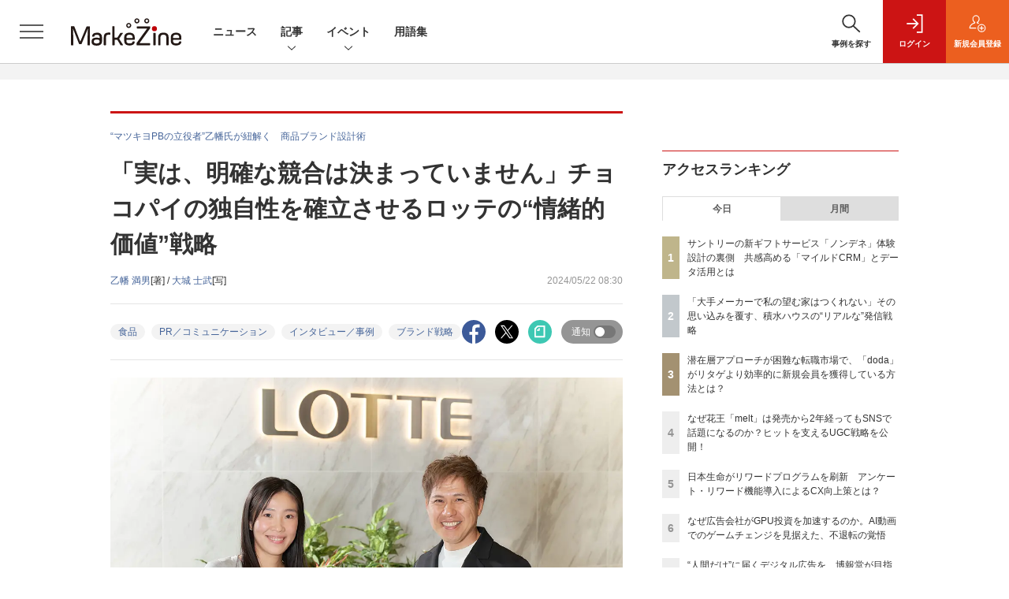

--- FILE ---
content_type: text/html; charset=UTF-8
request_url: https://markezine.jp/article/detail/45440
body_size: 54946
content:

    



<!DOCTYPE html>
<!--[if lte IE 8]>         <html class="no-js lt-ie8" lang="ja"> <![endif]-->
<!--[if gt IE 8]><!--> <html class="no-js gt-ie9" lang="ja"> <!--<![endif]--><head prefix="og: http://ogp.me/ns# fb: http://ogp.me/ns/fb# article: http://ogp.me/ns/article#">
<script>
var dataLayer = dataLayer || [];
dataLayer.push({
'trackPageview':'MZ/article/detail/45440',
'member' : 'nonmember',
'corner' : '/corner/1061',
'article_type' : '記事',
'employee_name' : '土屋 典正',
'publishtime' : '2024-05-22',
'timestamp' : '2026-01-19 09:57:07',
'contents_genre' : 'ブランド戦略',
'author_name' : '乙幡 満男',
});
</script><!-- Google Tag Manager -->
<script>(function(w,d,s,l,i){w[l]=w[l]||[];w[l].push({'gtm.start':
new Date().getTime(),event:'gtm.js'});var f=d.getElementsByTagName(s)[0],
j=d.createElement(s),dl=l!='dataLayer'?'&l='+l:'';j.async=true;j.src=
'https://www.googletagmanager.com/gtm.js?id='+i+dl;f.parentNode.insertBefore(j,f);
})(window,document,'script','dataLayer','GTM-WRMK53');
</script>
<!-- End Google Tag Manager -->
  <meta charset="utf-8">
    <meta http-equiv="X-UA-Compatible" content="IE=edge">
  <title>「実は、明確な競合は決まっていません」チョコパイの独自性を確立させるロッテの“情緒的価値”戦略 (1/3)：MarkeZine（マーケジン）</title>
  <meta name="viewport" content="width=device-width,initial-scale=1">
  <meta name="format-detection" content="telephone=no">
  <meta name="description" content="　これまでイオンのプライベートブランド（以下、PB）のブランディングや、マツキヨのPB「matsukiyo」の立ち上げなどを行ってきたブランドテーラー代表取締役の乙幡氏が、様々な企業のブランド担当者を訪ね、成功の秘訣や戦略を深掘りしていく本連載。第1回は、ロッテの吉見氏に、2023年に40周年を迎えブランドリニューアルを実施した「チョコパイ」のブランド戦略を明らかにする。">
  <meta name="keywords" content="食品,PR／コミュニケーション,インタビュー／事例,ブランド戦略">
  <meta name="ROBOTS" content="NOODP">
  <meta name="robots" content="max-image-preview:large">
  <meta name="application-name" content="MarkeZine"/>
  <meta name="msapplication-config" content="browserconfig.xml" />

  <meta property="og:title" content="「実は、明確な競合は決まっていません」チョコパイの独自性を確立させるロッテの“情緒的価値”戦略">
  <meta property="og:type" content="article">
  <meta property="og:url" content="https://markezine.jp/article/detail/45440">
    <meta property="og:image" content="https://markezine.jp/static/images/article/45440/45440_fb.jpg" />
    <meta property="og:site_name" content="MarkeZine">
  <meta property="og:description" content="　これまでイオンのプライベートブランド（以下、PB）のブランディングや、マツキヨのPB「matsukiyo」の立ち上げなどを行ってきたブランドテーラー代表取締役の乙幡氏が、様々な企業のブランド担当者を訪ね、成功の秘訣や戦略を深掘りしていく本連載。第1回は、ロッテの吉見氏に、2023年に40周年を迎えブランドリニューアルを実施した「チョコパイ」のブランド戦略を明らかにする。">
  <meta property="fb:admins" content="100002509171990">
  
  <meta name="twitter:card" content="summary_large_image">
  <meta name="twitter:site" content="markezine_jp">

    <meta name="cXenseParse:url" content="https://markezine.jp/article/detail/45440">
<meta name="cxenseparse:sho-article-type" content="記事">
<meta name="cxenseparse:sho-article-title" content="「実は、明確な競合は決まっていません」チョコパイの独自性を確立させるロッテの“情緒的価値”戦略">
<meta name="cxenseparse:sho-corner" content="“マツキヨPBの立役者”乙幡氏が紐解く　商品ブランド設計術">
<meta name="cxenseparse:sho-corner-id" content="1061">
    <meta name="cxenseparse:sho-tag" content="食品">
    <meta name="cxenseparse:sho-tag" content="PR／コミュニケーション">
    <meta name="cxenseparse:sho-tag" content="インタビュー／事例">
    <meta name="cxenseparse:sho-tag" content="ブランド戦略">
<meta name="cxenseparse:sho-author" content="乙幡 満男">
  <meta name="cxenseparse:sho-author" content="大城 士武">
  <meta name="cxenseparse:sho-publish-y" content="2024">
<meta name="cxenseparse:sho-publish-m" content="202405">
<meta name="cxenseparse:sho-publish-d" content="20240522">
<meta name="cxenseparse:recs:publishtime" content="2024-05-22T08:30:00+09:00">
  <meta name="cxenseparse:recs:image" content="http://markezine.jp/static/images/article/45440/45440_arena.jpg"/>
<meta name="cxenseparse:sho-articlepath" content="article/detail/45440">

                      <link rel="canonical" href="https://markezine.jp/article/detail/45440"/>
    <meta name="cXenseParse:pageclass" content="article"/>
  
  <link rel="alternate" type="application/rss+xml" href="/rss/new/20/index.xml" title="RSS new article">
      <link rel="shortcut icon" href="/favicon2.ico">

      <style>:root{--bs-blue: #456499;--bs-indigo: #6610f2;--bs-purple: #6f42c1;--bs-pink: #d63384;--bs-red: #dc3545;--bs-orange: #ec5f1f;--bs-yellow: #f4d04c;--bs-green: #28a745;--bs-teal: #20c997;--bs-cyan: #17a2b8;--bs-white: #fff;--bs-gray: #5d5d5d;--bs-gray-dark: #333;--bs-primary: #456499;--bs-secondary: #5d5d5d;--bs-success: #28a745;--bs-info: #17a2b8;--bs-warning: #f4d04c;--bs-danger: #dc3545;--bs-light: #f3f3f3;--bs-dark: #333;--bs-font-sans-serif: "Helvetica Neue", Arial, "Hiragino Kaku Gothic ProN", "Hiragino Sans", Meiryo, sans-serif;--bs-font-monospace: SFMono-Regular, Menlo, Monaco, Consolas, "Liberation Mono", "Courier New", monospace;--bs-gradient: linear-gradient(180deg, rgba(255, 255, 255, 0.15), rgba(255, 255, 255, 0))}*,*::before,*::after{box-sizing:border-box}:root{font-size:62.5%}body{margin:0;font-family:var(--bs-font-sans-serif);font-size:1.4rem;font-weight:400;line-height:1.5;color:#333;background-color:#fff;-webkit-text-size-adjust:100%}h1,h2{margin-top:0;margin-bottom:0.5rem;font-weight:500;line-height:1.2}h1{font-size:3.5rem}h2{font-size:2.8rem}p{margin-top:0;margin-bottom:0}ol,ul{padding-left:2rem}ol,ul,dl{margin-top:0;margin-bottom:1rem}ul ul{margin-bottom:0}dt{font-weight:700}dd{margin-bottom:.5rem;margin-left:0}strong{font-weight:bolder}small{font-size:0.875em}a{color:#456499;text-decoration:none}a:not([href]):not([class]){color:inherit;text-decoration:none}figure{margin:0 0 1rem}img,svg{vertical-align:middle}label{display:inline-block}button{border-radius:0}input,button,select{margin:0;font-family:inherit;font-size:inherit;line-height:inherit}button,input{overflow:visible}button,select{text-transform:none}select{word-wrap:normal}button,[type="button"],[type="submit"]{-webkit-appearance:button}::-moz-focus-inner{padding:0;border-style:none}::-webkit-datetime-edit-fields-wrapper,::-webkit-datetime-edit-text,::-webkit-datetime-edit-minute,::-webkit-datetime-edit-hour-field,::-webkit-datetime-edit-day-field,::-webkit-datetime-edit-month-field,::-webkit-datetime-edit-year-field{padding:0}::-webkit-inner-spin-button{height:auto}[type="search"]{outline-offset:-2px;-webkit-appearance:textfield}::-webkit-search-decoration{-webkit-appearance:none}::-webkit-color-swatch-wrapper{padding:0}::-webkit-file-upload-button{font:inherit;-webkit-appearance:button}iframe{border:0}.container{width:100%;padding-right:2rem;padding-left:2rem;margin-right:auto;margin-left:auto}@media (min-width:1024px){.container{max-width:1040px}}.row{--bs-gutter-x: 2rem;--bs-gutter-y: 0;display:flex;flex:1 0 100%;flex-wrap:wrap;margin-top:calc(var(--bs-gutter-y) * -1);margin-right:calc(var(--bs-gutter-x) / -2);margin-left:calc(var(--bs-gutter-x) / -2)}.row>*{flex-shrink:0;width:100%;max-width:100%;padding-right:calc(var(--bs-gutter-x) / 2);padding-left:calc(var(--bs-gutter-x) / 2);margin-top:var(--bs-gutter-y)}.row-cols-1>*{flex:0 0 auto;width:100%}.row-cols-2>*{flex:0 0 auto;width:50%}.row-cols-3>*{flex:0 0 auto;width:33.3333333333%}.col-3{flex:0 0 auto;width:25%}.col-6{flex:0 0 auto;width:50%}.gx-0{--bs-gutter-x: 0}.gy-2{--bs-gutter-y: 1rem}.g-3{--bs-gutter-x: 2rem}.g-3,.gy-3{--bs-gutter-y: 2rem}.g-4,.gx-4{--bs-gutter-x: 3rem}.g-4{--bs-gutter-y: 3rem}@media (min-width:375px){.row-cols-xs-2>*{flex:0 0 auto;width:50%}}@media (min-width:481px){.row-cols-sm-2>*{flex:0 0 auto;width:50%}.row-cols-sm-3>*{flex:0 0 auto;width:33.3333333333%}.row-cols-sm-4>*{flex:0 0 auto;width:25%}}@media (min-width:769px){.row-cols-md-auto>*{flex:0 0 auto;width:auto}.col-md-4{flex:0 0 auto;width:33.3333333333%}.col-md-8{flex:0 0 auto;width:66.6666666667%}.col-md-12{flex:0 0 auto;width:100%}.gx-md-6{--bs-gutter-x: 5rem}}.col-form-label{padding-top:calc(0.6rem + 1px);padding-bottom:calc(0.6rem + 1px);margin-bottom:0;font-size:inherit;font-weight:bold;line-height:1.5}.form-control{display:block;width:100%;min-height:calc(1.5em + 1.2rem + 2px);padding:0.6rem 1.2rem;font-size:1.6rem;font-weight:400;line-height:1.5;color:#444;background-color:#fff;background-clip:padding-box;border:1px solid #dedede;appearance:none;border-radius:0}.form-select{display:block;width:100%;height:calc(1.5em + 1.2rem + 2px);padding:0.6rem 4.6rem 0.6rem 1.2rem;font-size:1.6rem;font-weight:400;line-height:1.5;color:#444;vertical-align:middle;background-color:#fff;background-image:url("data:image/svg+xml,%3csvg xmlns='http://www.w3.org/2000/svg' viewBox='0 0 16 16'%3e%3cpath fill='none' stroke='%23333' stroke-linecap='round' stroke-linejoin='round' stroke-width='2' d='M2 5l6 6 6-6'/%3e%3c/svg%3e");background-repeat:no-repeat;background-position:right 1.2rem center;background-size:16px 12px;border:1px solid #dedede;border-radius:0;appearance:none}.form-select:-moz-focusring{color:transparent;text-shadow:0 0 0 #444}.form-check{display:block;min-height:2.1rem;padding-left:3rem;margin-bottom:0.125rem}.form-check .form-check-input{float:left;margin-left:-3rem}.form-check-input{width:1.25em;height:1.25em;margin-top:0.125em;vertical-align:top;background-color:#fff;background-repeat:no-repeat;background-position:center;background-size:contain;border:1px solid rgba(0,0,0,0.25);appearance:none;color-adjust:exact}.form-check-input[type="checkbox"]{border-radius:0}.form-check-inline{display:inline-block;margin-right:3rem}.btn{display:inline-block;font-weight:400;line-height:1.5;color:#333;text-align:center;vertical-align:middle;background-color:transparent;border:1px solid transparent;padding:0.6rem 1.2rem;font-size:1.6rem;border-radius:0.25rem}.btn-dark{color:#fff;background-color:#333;border-color:#333}.btn-sm{padding:0.25rem 0.5rem;font-size:1.225rem;border-radius:0.2rem}.d-none{display:none!important}.d-block{display:block!important}.mt-0{margin-top:0!important}.mb-2{margin-bottom:1rem!important}.mb-3{margin-bottom:2rem!important}.rounded-pill{border-radius:50rem!important}@media (min-width:481px){.d-sm-none{display:none!important}.d-sm-inline{display:inline!important}.d-sm-block{display:block!important}}</style>
    <link rel="stylesheet" href="https://mz-cdn.shoeisha.jp/lib/css/bootstrap.custom.css" media="print" onload="this.media='all'">
      <link rel="stylesheet" href="https://mz-cdn.shoeisha.jp/lib/css/slick.css">
  <link rel="stylesheet" href="https://mz-cdn.shoeisha.jp/lib/css/slick-theme.css">
  <link rel="stylesheet" href="https://mz-cdn.shoeisha.jp/lib/css/main.css">
  <link rel="stylesheet" href="https://mz-cdn.shoeisha.jp/lib/css/markezine.css?20250725">
  <link rel="stylesheet" href="https://mz-cdn.shoeisha.jp/lib/css/scroll-hint.css">

  
    
  <script async src="https://securepubads.g.doubleclick.net/tag/js/gpt.js"></script>
  <script>
        window.googletag = window.googletag || {cmd: []};
  </script>
  <script src="https://mz-cdn.shoeisha.jp/lib/js/jquery-3.5.1.min.js" ></script>
  <script src="https://mz-cdn.shoeisha.jp/lib/js/popper.min.js"></script>
  <script src="https://mz-cdn.shoeisha.jp/lib/js/lazysizes.min.js"></script>

  <script src="https://mz-cdn.shoeisha.jp/lib/js/bootstrap.min.js" defer></script>
  <script src="https://mz-cdn.shoeisha.jp/lib/js/main.js" defer></script>
  <script src="https://mz-cdn.shoeisha.jp/lib/js/dfp2.js?v3"></script>
  <script src="https://mz-cdn.shoeisha.jp/lib/js/markezine.js"></script>
  <script src="https://mz-cdn.shoeisha.jp/lib/js/slick.js"></script>
  <script src="https://mz-cdn.shoeisha.jp/lib/js/jquery.magnific-popup.min.js"></script>
  <script src="https://mz-cdn.shoeisha.jp/static/common/js/embed.js"></script>
  <script src="https://mz-cdn.shoeisha.jp/lib/js/scroll-hint.min.js"></script>


  
  <script type="text/javascript">
    // Ad
    init_dpf();

    $(function(){
    });
  </script>

  <!--script type="text/javascript" src="http://c.adingo.jp.eimg.jp/0000000000001280/ach.js"></script-->

    <style>
.modal-open{
  position: fixed;
  display: flex;
  align-items: center;
  justify-content: center;
  top: 50%;
  left: 50%;
  width: 300px;
  height: 50px;
  font-weight: bold;
  color: #fff;
  background: #000;
  margin: auto;
  cursor: pointer;
  transform: translate(-50%,-50%);
}
.modal-container{
  position: fixed;
  top: 0;
  left: 0;
  width: 100%;
  height: 100%;
  text-align: center;
  background: rgba(0,0,0,50%);
  padding: 40px 20px;
  overflow: auto;
  opacity: 0;
  visibility: hidden;
  transition: .3s;
    box-sizing: border-box;
}
.modal-container:before{
  content: "";
  display: inline-block;
  vertical-align: middle;
  height: 100%;
}
.modal-container.active{
  opacity: 1;
  visibility: visible;
  z-index: 199999;
}
.modal-body{
  position: relative;
  display: inline-block;
  vertical-align: middle;
  max-width: 720px;
  width: 90%;
}
.modal-close{
  position: absolute;
  display: flex;
    align-items: center;
    justify-content: center;
  top: -40px;
  right: -40px;
  width: 40px;
  height: 40px;
  font-size: 40px;
  color: #fff;
  cursor: pointer;
}
.modal-content{
  background: #fff;
  text-align: center;
  padding: 30px;
}
</style>
<script>
  function loaded_modal_window() {
    window.googletag = window.googletag || {cmd: []};
    googletag.cmd.push(function() {
      googletag.defineSlot('/5473248/MZ_modal', [640, 480], 'div-gpt-ad-1677564325035-0').addService(googletag.pubads());
      googletag.pubads().collapseEmptyDivs(true);
      googletag.pubads().enableSingleRequest();
      googletag.enableServices();
    });
  }
  function check_modal_window() {
    var ad = $('#'+'div-gpt-ad-1677564325035-0').find('iframe').last();
    var contents = ad.contents();
    if (contents.length === 0 || contents.find('body').length === 0) {
        $('#' + 'div-gpt-ad-1677564325035-0').remove();
    } else {
        container.addClass('active');
        _resize(sp_flag);
    }
  }
  function _resize(sp_flag){
    if(sp_flag){
        var ad = $('#'+"div-gpt-ad-1677564325035-0").find('iframe');
        var ww = $('#'+"div-gpt-ad-1677564325035-0").width();
        var style = document.createElement("style");
        document.head.appendChild( style );
        var sheet = style.sheet;
        sheet.insertRule( "#div-gpt-ad-1677564325035-0 iframe {-moz-transform: scale("+ww/640+","+ww/640+");-moz-transform-origin: 0 0;-webkit-transform: scale("+ww/640+","+ww/640+");-webkit-transform-origin: 0 0;-o-transform: scale("+ww/640+","+ww/640+");-o-transform-origin: 0 0;-ms-transform: scale("+ww/640+","+ww/640+");-ms-transform-origin: 0 0;}", 0 );
    }
  }
  function modal_window_setting(){
    close.on('click',function(){
      container.removeClass('active');
    });
    $(document).on('click',function(e) {
      if(!$(e.target).closest('.modal-body').length) {
        container.removeClass('active');
      }
    });
  }
</script>
<!-- モーダル本体 -->
<div class="modal-container">
  <div class="modal-body">
    <!-- 閉じるボタン -->
    <div class="modal-close">×</div>
    <!-- モーダル内のコンテンツ -->
    <div id="modal-window-content" class="modal-content">
      <div class="" id="div-gpt-ad-1677564325035-0">
        <script>
          var _open = $('a'),
              close = $('.modal-close'),
              container = $('.modal-container'),
              _href = false;
                              var tieup_flag = false;
                        var premium_flag = false;
          var proof_flag = window.location.href.indexOf("article/proof") !== -1;
          var ua = navigator.userAgent;
          var sp_flag = false;
          if ((ua.indexOf("iPhone") > 0 || ua.indexOf("iPod") > 0 || (screen.availWidth <= 820 && ua.indexOf("iPad") > 0) || (ua.indexOf("Android") > 0 && ua.indexOf("Mobile") > 0) || ua.indexOf("Windows Phone") > 0 || ua.indexOf("BlackBerry") > 0)) {
            sp_flag = true;
          }else{
            //console.log(!tieup_flag && !premium_flag);
            if ( !tieup_flag && !premium_flag && !proof_flag ) {
              loaded_modal_window();
              modal_window_setting();
              googletag.cmd.push(function() { googletag.display("div-gpt-ad-1677564325035-0"); });          
            }
          }
          $(window).on('load', function() {
            if ( !tieup_flag && !premium_flag && !proof_flag ) {
              check_modal_window();
            }
          });
        </script>
      </div>
    </div>
  </div>
</div>
<!-- Cxense script start -->
<script type="text/javascript">
  

  function cxHasLocalStorage() {
    try { return typeof window.localStorage === 'object' && typeof window.localStorage.getItem === 'function'; } catch (e) { return false; }
  }
  function cx_getOptOutStatus(key) {
    var status = false;
    if (cxHasLocalStorage()) {
      var optedOut = window.localStorage.getItem(key);
      if (optedOut && optedOut === 'true') {
        status = true;
      }
    }
    return status;
  }

  var cX = cX || {};
  cX.callQueue = cX.callQueue || [];
  if (cx_getOptOutStatus('cx_optOut')) {
    cX.callQueue.push(['requireConsent']);
    cX.callQueue.push(['clearIds']);
 }

  cX.CCE = cX.CCE || {}; cX.CCE.callQueue = cX.CCE.callQueue || [];
  cX.callQueue.push(['setSiteId', '1141836886119288443']);

  var cx_props = cx_props || {}; cx_props['k'] = [];
  var cpl = [];
  var spl = [];
  cX.callQueue.push(['invoke', function() {
    var cp = {}, sa = {};
    var cpMaxLen = 40;
    var cpKeyLen = 20;
    try{
      var refhost = cX.library._findRealReferrer().split('/')[2];
      if(refhost && location.hostname !== refhost) {
        cp["referrer_host"] = sa["referrer_host_S"] = refhost.slice(0,cpMaxLen);
      }
    }catch(e){}
    var u = ["utm_source", "utm_medium", "utm_term", "utm_content", "utm_campaign"];
    if((typeof(spl) !== "undefined") && (Object.prototype.toString.call(spl) === "[object Array]")) {
      Array.prototype.push.apply(u, spl);
    }
    if(location.search) location.search.substring(1).split("&").forEach(function(k){
      try{
        var v = k.split("=");
        if(v[0].slice(0,3)==="cx_" && v[1]) {
          sa[v[0].replace(/^cx_/,"")+"_S"] = decodeURIComponent(v[1]).slice(0,cpMaxLen);
        } else if(u.indexOf(v[0].toLowerCase())!==-1 && v[1]) {
          cp[v[0].toLowerCase().slice(0,cpKeyLen)] = sa[v[0].toLowerCase()+"_S"] = decodeURIComponent(v[1]).slice(0,cpMaxLen);
        } else if((typeof(cpl) !== "undefined") && (Object.prototype.toString.call(cpl) === "[object Array]") && (cpl.indexOf(v[0].toLowerCase())!==-1 && v[1])) {
          cp[v[0].toLowerCase().slice(0,cpKeyLen)] = decodeURIComponent(v[1]).slice(0,cpMaxLen);
        }
      }catch(e){}
    });
    if(!cX.getUserId(false)) {
      cp["newuser"] = sa["newuser_S"] = "true";
    }
    else {
      try{
        var t = new Date().getTime() - parseInt(cX.library.m_atfr.match(/altm=(\d+)/)[1]);
        if (t >= 1000*60*30) {
          cX.stopAllSessionAnnotations();
          var da = Math.floor(t/(1000*60*60*24));
          if(da < 1) {
            cp["elapsed"] = sa["elapsed_S"] = "\u0031\u65E5\u4EE5\u5185";
          } else if(da < 7) {
            cp["elapsed"] = sa["elapsed_S"] = String(da)+"\u65E5\u3076\u308A";
          } else if(da < 31) {
            cp["elapsed"] = sa["elapsed_S"] = String(Math.floor(da/7))+"\u9031\u9593\u3076\u308A";
          } else if(da < 365) {
            cp["elapsed"] = sa["elapsed_S"] = String(Math.floor(da/31))+"\u30F6\u6708\u3076\u308A";
          } else {
            cp["elapsed"] = sa["elapsed_S"] = "1\u5E74\u4EE5\u4E0A";
          }
        }
      } catch(e) {}
    }
    var cx_eu = cX.getCookie('eu');
    if (cx_eu){
        cX.setCustomParameters({'status': 'login'});
        cX.addExternalId({'id': cx_eu, 'type': 'sho'});
    }
    if (typeof eU !== 'undefined' && typeof eU.isLoggingIn === 'function') {
        cX.setCustomParameters({'logging_in': eU.isLoggingIn()});
    }

    var originalRef=document.referrer;
    if(originalRef.match(/faeb92b469b40c9d72e4-dc920caace12a27e58d45a42e86d29a2\.ssl\.cf2\.rackcdn\.com\/generic_v[0-9]+\.html/) || originalRef.match(/cdn\.cxpublic\.com\/generic_v[0-9]+\.html/)){
        sa["cx_source_S"] = "cxrecs";
    }
    if(Object.keys(cp).length>0) {
      cX.setCustomParameters(cp);
    }
    if(Object.keys(sa).length>0) {
      cX.startSessionAnnotation(sa);
    }
    try {
      "newuser_S" in cX.library._getSessionAnnotations() && cx_props['k'].push("newuser");
    } catch(e) {}
  }]);
  cX.callQueue.push(['setCustomParameters', { 'page': '1' }]);
  cX.CCE.callQueue.push(['sendPageViewEvent', 'sho', '15407cc43187c9b0981171abc4e9b4dc4e1d7c22']);
</script>
<script type="text/javascript">
  (function(d,s,e,t){e=d.createElement(s);e.type='text/java'+s;e.async='async';e.src='https://cdn.cxense.com/cx.cce.js';t=d.getElementsByTagName(s)[0];t.parentNode.insertBefore(e,t);})(document,'script');
</script>
<script>(function(src){var a=document.createElement("script");a.type="text/javascript";a.async=true;a.src=src;var b=document.getElementsByTagName("script")[0];b.parentNode.insertBefore(a,b)})("https://experience-ap.piano.io/xbuilder/experience/load?aid=f4yartAcpj");</script>
<!-- Cxense script end -->
<!-- Cxense Customized script start -->
<script type="text/javascript">
  window.cXcustom = window.cXcustom || function() {(window.cXcustom.q = window.cXcustom.q || []).push(arguments)};
  cX.callQueue.push(['invoke', function() {
    var cx_reading_params = {origin: "sho-web", persistedQueryId: "15407cc43187c9b0981171abc4e9b4dc4e1d7c22"};
    cXcustom("scrollDepth", function(pos){cX.sendEvent("scroll", {pos_entire_page:String(pos)+'%'}, cx_reading_params);} , 0, '', false, 1000);
    cXcustom("scrollDepth", function(pos){cX.sendEvent("scroll", {pos_in_article:String(pos)+'%'}, cx_reading_params);}, 1, 'detailBlock', true, 1000);
    cXcustom("clickedTracker", function(func, obj){func("clicked", obj, cx_reading_params)});
    cX.loadScript("/lib/js/cx-custom.js?20180709");
  }]);
</script>
<!-- Cxense Customized script end -->
<!-- Facebook Pixel Code -->
<script>!function(f,b,e,v,n,t,s){if(f.fbq)return;n=f.fbq=function(){n.callMethod?n.callMethod.apply(n,arguments):n.queue.push(arguments)};if(!f._fbq)f._fbq=n;n.push=n;n.loaded=!0;n.version='2.0';n.queue=[];t=b.createElement(e);t.async=!0;t.src=v;s=b.getElementsByTagName(e)[0];s.parentNode.insertBefore(t,s)}(window,document,'script','https://connect.facebook.net/en_US/fbevents.js');fbq('init', '1704151296468367'); fbq('track', 'PageView');</script><noscript><img height="1" width="1" src="https://www.facebook.com/tr?id=1704151296468367&ev=PageView&noscript=1"/></noscript>
<!-- End Facebook Pixel Code -->
</head>

<body id="Detail">
<!-- Google Tag Manager (noscript) -->
<noscript><iframe src="https://www.googletagmanager.com/ns.html?id=GTM-WRMK53"
height="0" width="0" style="display:none;visibility:hidden"></iframe></noscript>
<!-- End Google Tag Manager (noscript) -->

<div class="l-page">
<div class="c-modal c-loginmodal" data-modal="login">
  <div class="c-modal_inner">
    <div class="c-modal_dialog">
      <div class="c-loginmodal_header">
        <div class="c-loginmodal_header_bar">
          <div class="c-loginmodal_header_inner">
            <div class="c-loginmodal_header_logo"><img src="https://mz-cdn.shoeisha.jp/lib/img/cmn/logo_markezine.svg" alt="MarkeZine（マーケジン）"></div>
            <div class="c-loginmodal_header_id"><img src="https://mz-cdn.shoeisha.jp/lib/img/cmn/logo_id.png" alt="SHOEISHA iD"></div>
          </div>
        </div>
      </div>
      <div class="c-loginmodal_body">
        <p id="valid_message"></p>
        <form action="https://markezine.jp/user/login" method="POST">
          <input type="hidden" name="ref" value="/article/detail/45440">
          <div class="c-loginmodal_formgroup">
            <div class="c-loginmodal_formitem row">
              <label for="email" class="col-form-label"><svg class="icon"><use xlink:href="https://markezine.jp/lib/img/cmn/sprite.svg#icon-mail"/></svg>メールアドレス</label>
              <div>
                <input type="email" id="email" name="email" class="form-control" placeholder="sample@markezine.jp" required>
              </div>
            </div>
            <div class="c-loginmodal_formitem row">
              <label for="password" class="col-form-label"><svg class="icon"><use xlink:href="https://markezine.jp/lib/img/cmn/sprite.svg#icon-password"/></svg>パスワード</label>
              <div>
                <input type="password" id="password" name="password" class="form-control" required>
              </div>
              <div class="c-loginmodal_formitem_notes">
                <p><a href="https://shoeisha.jp/users/password">パスワードを忘れた場合はこちら</a></p>
              </div>
            </div>
          </div>
                    <div class="c-loginmodal_login">
            <button type="submit" class="c-btn -fluid">ログイン</button>
          </div>
        </form>
        <div class="c-loginmodal_notes">
          <p>※旧SEメンバーシップ会員の方は、同じ登録情報（メールアドレス＆パスワード）でログインいただけます</p>
        </div>
      </div>
      <div class="c-close c-modal_close"><button type="button" class="c-close_btn c-modal_close_btn" aria-label="閉じる"><span class="c-close_icon c-modal_close_icon"></span></button></div>
    </div>
  </div>
</div>

<script>
  $(function(){
    if (location.hash.indexOf('#login_e') == 0){
      $('#valid_message').html('<font color="red"><b>IDまたはパスワードが違います。</b></font>');
      $('.l-modal_overlay').addClass('is-active');
      $('.c-modal').addClass('is-active');
    }
  });
</script>
<header class="l-header">
  <div class="l-header_bar">
    <div class="l-header_inner">
      <div class="l-header_togglemenu"><button type="button" class="l-header_togglemenu_btn" data-megamenu="allmenu" aria-label="メニューを開く"><span class="l-header_togglemenu_icon"></span></button></div>
      <div class="l-header_logo ga_nav"><a href="/"><img src="https://mz-cdn.shoeisha.jp/lib/img/cmn/logo_markezine.svg" alt="MarkeZine（マーケジン）"></a></div>
      <div class="l-header_globalnav ga_nav">
        <ul class="l-header_globalnav_list">
          <li class="l-header_globalnav_listitem"><a href="/news" class="l-header_globalnav_link">ニュース</a></li>
          <li class="l-header_globalnav_listitem"><button type="button" class="l-header_globalnav_btn" data-megamenu="articles">記事<svg class="icon"><use xlink:href="https://markezine.jp/lib/img/cmn/sprite.svg#icon-arrow_down"/></svg></button></li>
                    <li class="l-header_globalnav_listitem"><button type="button" class="l-header_globalnav_btn" data-megamenu="event">イベント<svg class="icon"><use xlink:href="https://markezine.jp/lib/img/cmn/sprite.svg#icon-arrow_down"/></svg></button></li>
                                        <li class="l-header_globalnav_listitem"><a href="/word" class="l-header_globalnav_link">用語集</a></li>
                            </ul>
      </div>
      <div class="l-header_functionnav">
        <ul class="l-header_functionnav_list">
          <li class="l-header_functionnav_listitem -search">
          <button type="button" class="l-header_functionnav_btn l-header_search_btn" data-megamenu="search">
            <span class="l-header_functionnav_btn_inner"><svg class="icon"><use xlink:href="https://markezine.jp/lib/img/cmn/sprite.svg#icon-search"/></svg>事例を探す</span><span class="l-header_search_icon"></span>
          </button>
          </li>

          
    <li class="l-header_functionnav_listitem -login">
    <button type="button" class="l-header_functionnav_btn c-modal_trigger" data-modal="login"><span class="l-header_functionnav_btn_inner"><svg class="icon"><use xlink:href="https://markezine.jp/lib/img/cmn/sprite.svg#icon-login"/></svg>ログイン</span></button>
  </li>
  <li class="l-header_functionnav_listitem -regist ga-register-link"><a href="/user/regist/?ref=/article/detail/45440&amp;utm_source=markezine.jp&amp;utm_medium=self&amp;utm_campaign=regist&amp;utm_term=/article/detail/45440" class="l-header_functionnav_btn"><span class="l-header_functionnav_btn_inner"><svg class="icon"><use xlink:href="https://markezine.jp/lib/img/cmn/sprite.svg#icon-regist"/></svg>新規<br class="hidden-up-md">会員登録</span></a></li>
  
<script>
  $(function(){


    if (location.hash.indexOf('#login_e') == 0){
      $('#valid_message').html('<font color="red"><b>IDまたはパスワードが違います。</b></font>');
      $('#modal_login').modal('show')
    }
  });
</script>
                  </ul>
      </div>
    </div>
  </div>
</header><style>
.l-megamenu_functionnav_sp {
    display: none;
}
@media screen and (max-width: 480px) {
    .medialist_multi {
      display: none;
    }
}

@media screen and (min-width: 321px) and (max-width: 480px) {
    .l-megamenu_inner_sp {
      padding-top: 0;
    }
}
@media screen and (max-width: 320px) {
    .l-megamenu_functionnav_sp {
        display: block;
    }
}
</style>

<div class="l-megamenu ga_nav" data-nosnippet>
  <div class="l-megamenu_overlay"></div>
  <div class="l-megamenu_item" data-megamenu="allmenu">
    <div class="l-megamenu_inner container l-megamenu_inner_sp">
      <div class="l-megamenu_functionnav l-megamenu_functionnav_sp">
        <div class="l-megamenu_functionnav_search">
          <form role="search" action="/search/" method="GET">
            <div class="c-search">
              <input type="search" name="q" placeholder="事例を探す" title="事例を探す" class="c-input"><button type="submit" class="c-search_btn"><svg class="icon" aria-label="検索"><use xlink:href="https://markezine.jp/lib/img/cmn/sprite.svg#icon-search"/></svg></button>
            </div>
          </form>
        </div>
      </div>
      <div class="c-stacknav l-megamenu_stacknav">
        <ul class="c-stacknav_list">
          <li class="c-stacknav_listitem">
            <a href="/news" class="c-stachnav_heading">ニュース<svg class="icon"><use xlink:href="https://markezine.jp/lib/img/cmn/sprite.svg#icon-linkarrow"/></svg></a>
            <div class="c-stacknav_details">
              <ul class="l-megamenu_medialist row row-cols-sm-2 g-3">
                                <li class="">
                  <div class="l-megamenu_media">
                    <figure class="l-megamenu_media_img">
                    <img data-src="https://mz-cdn.shoeisha.jp/static/images/article/43222/43222_arena.png" alt="" width="200" height="150" class="lazyload">
                    <noscript>
                      <img src="https://mz-cdn.shoeisha.jp/static/images/article/43222/43222_arena.png" alt="" width="200" height="150">
                    </noscript>

                    </figure>
                    <div class="l-megamenu_media_content">
                      <p class="l-megamenu_media_heading"><a href="/article/detail/43222">花王、新サブスクリプションサービス「THE ANSWER PROGRAM」を発表</a></p>
                    </div>
                  </div>
                </li>
                                <li class="medialist_multi">
                  <div class="l-megamenu_media">
                    <figure class="l-megamenu_media_img">
                    <img data-src="https://mz-cdn.shoeisha.jp/static/images/article/50226/50226_0.png" alt="" width="200" height="150" class="lazyload">
                    <noscript>
                      <img src="https://mz-cdn.shoeisha.jp/static/images/article/50226/50226_0.png" alt="" width="200" height="150">
                    </noscript>

                    </figure>
                    <div class="l-megamenu_media_content">
                      <p class="l-megamenu_media_heading"><a href="/article/detail/50226">RIZAPグループ、新会社「RIZAPエージェンシー」を設立　広告・マーケティング機能を集約し内製化</a></p>
                    </div>
                  </div>
                </li>
                                <li class="medialist_multi">
                  <div class="l-megamenu_media">
                    <figure class="l-megamenu_media_img">
                    <img data-src="https://mz-cdn.shoeisha.jp/static/images/article/35272/35272_arena.jpg" alt="" width="200" height="150" class="lazyload">
                    <noscript>
                      <img src="https://mz-cdn.shoeisha.jp/static/images/article/35272/35272_arena.jpg" alt="" width="200" height="150">
                    </noscript>

                    </figure>
                    <div class="l-megamenu_media_content">
                      <p class="l-megamenu_media_heading"><a href="/article/detail/35272">ツルハホールディングスの全事業会社、リテールメディアネットワーク「AOUMI」に参画</a></p>
                    </div>
                  </div>
                </li>
                              </ul>
            </div>
          </li>
          <li class="c-stacknav_listitem">
            <a href="/article" class="c-stachnav_heading">新着記事一覧<svg class="icon"><use xlink:href="https://markezine.jp/lib/img/cmn/sprite.svg#icon-linkarrow"/></svg></a>
            <div class="c-stacknav_details">
              <ul class="l-megamenu_medialist row row-cols-sm-2 g-3">
                                <li class="">
                  <div class="l-megamenu_media">
                    <figure class="l-megamenu_media_img">
                    <img data-src="https://mz-cdn.shoeisha.jp/static/images/article/50292/50292_arena.png" alt="" width="200" height="150" class="lazyload">
                    <noscript>
                      <img src="https://mz-cdn.shoeisha.jp/static/images/article/50292/50292_arena.png" alt="" width="200" height="150">
                    </noscript>
                    </figure>
                    <div class="l-megamenu_media_content">
                      <p class="l-megamenu_media_heading"><a href="/article/detail/50292">2025年、Z世代に刺さった広告は「極端な2択」トレンド・気持ち・憧れを射抜く13インサイト【前編】</a></p>
                    </div>
                  </div>
                </li>
                                <li class="medialist_multi">
                  <div class="l-megamenu_media">
                    <figure class="l-megamenu_media_img">
                    <img data-src="https://mz-cdn.shoeisha.jp/static/images/article/50283/50283_0_v2.png" alt="" width="200" height="150" class="lazyload">
                    <noscript>
                      <img src="https://mz-cdn.shoeisha.jp/static/images/article/50283/50283_0_v2.png" alt="" width="200" height="150">
                    </noscript>
                    </figure>
                    <div class="l-megamenu_media_content">
                      <p class="l-megamenu_media_heading"><a href="/article/detail/50283">ABEMA・Netflix・Spotify──2026年、広告体験はどう変わる？各社が語る展望</a></p>
                    </div>
                  </div>
                </li>
                                <li class="medialist_multi">
                  <div class="l-megamenu_media">
                    <figure class="l-megamenu_media_img">
                    <img data-src="https://mz-cdn.shoeisha.jp/static/images/article/50215/50215_arena.png" alt="" width="200" height="150" class="lazyload">
                    <noscript>
                      <img src="https://mz-cdn.shoeisha.jp/static/images/article/50215/50215_arena.png" alt="" width="200" height="150">
                    </noscript>
                    </figure>
                    <div class="l-megamenu_media_content">
                      <p class="l-megamenu_media_heading"><a href="/article/detail/50215">「あの数字が欲しい」をたった1分で。AI時代に独自データで優位性をもたらす「Dockpit」とは</a></p>
                    </div>
                  </div>
                </li>
                              </ul>
              <ul class="c-stacknav_detailslist">
                <li class="c-stacknav_detailslistitem c-stacknav_accordion">
                  <button type="button" class="c-stachnav_detailsheading c-stacknav_accordion_trigger">テーマから記事を探す<svg class="icon"><use xlink:href="https://markezine.jp/lib/img/cmn/sprite.svg#icon-arrow_down"/></svg></button>
                  <div class="c-stacknav_details c-stacknav_accordion_details">
                    <ul class="c-stacknav_detailslist">
                                            <li class="c-stacknav_detailslistitem">
                        <a href="/dx/" class="c-stachnav_detailsheading ga_theme" data-theme-title="DX" data-theme-click-url="/dx">DX<svg class="icon"><use xlink:href="https://markezine.jp/lib/img/cmn/sprite.svg#icon-linkarrow"/></svg></a>
                        <div class="c-stacknav_details">
                          <ul class="l-megamenu_medialist row g-3">
                                                        <li>
                              <div class="l-megamenu_media">
                                <figure class="l-megamenu_media_img">
                                <img data-src="https://mz-cdn.shoeisha.jp/static/images/article/50230/50230_arena_2.jpg" alt="" width="200" height="150" class="lazyload">
                                <noscript>
                                  <img src="https://mz-cdn.shoeisha.jp/static/images/article/50230/50230_arena_2.jpg" alt="" width="200" height="150">
                                </noscript>
                                </figure>
                                <div class="l-megamenu_media_content">
                                  <p class="l-megamenu_media_heading"><a href="/article/detail/50230" class="ga_theme" data-theme-title="DX" data-theme-click-url="/article/detail/50230">【広告業界予測 2026年】いよいよ「ジャンプ」の年へ！AIエージェントと拓く新時代の可能性</a></p>
                                </div>
                              </div>
                            </li>
                                                        <li>
                              <div class="l-megamenu_media">
                                <figure class="l-megamenu_media_img">
                                <img data-src="https://mz-cdn.shoeisha.jp/static/images/article/50205/50205_arena.png" alt="" width="200" height="150" class="lazyload">
                                <noscript>
                                  <img src="https://mz-cdn.shoeisha.jp/static/images/article/50205/50205_arena.png" alt="" width="200" height="150">
                                </noscript>
                                </figure>
                                <div class="l-megamenu_media_content">
                                  <p class="l-megamenu_media_heading"><a href="/article/detail/50205" class="ga_theme" data-theme-title="DX" data-theme-click-url="/article/detail/50205">【業界人間ベム】2026年・広告マーケティング業界7つの予測</a></p>
                                </div>
                              </div>
                            </li>
                                                      </ul>
                        </div>
                      </li>
                                            <li class="c-stacknav_detailslistitem">
                        <a href="/btob/" class="c-stachnav_detailsheading ga_theme" data-theme-title="BtoBマーケティング" data-theme-click-url="/btob">BtoBマーケティング<svg class="icon"><use xlink:href="https://markezine.jp/lib/img/cmn/sprite.svg#icon-linkarrow"/></svg></a>
                        <div class="c-stacknav_details">
                          <ul class="l-megamenu_medialist row g-3">
                                                        <li>
                              <div class="l-megamenu_media">
                                <figure class="l-megamenu_media_img">
                                <img data-src="https://mz-cdn.shoeisha.jp/static/images/article/49856/49856_0.jpg" alt="" width="200" height="150" class="lazyload">
                                <noscript>
                                  <img src="https://mz-cdn.shoeisha.jp/static/images/article/49856/49856_0.jpg" alt="" width="200" height="150">
                                </noscript>
                                </figure>
                                <div class="l-megamenu_media_content">
                                  <p class="l-megamenu_media_heading"><a href="/article/detail/49856" class="ga_theme" data-theme-title="BtoBマーケティング" data-theme-click-url="/article/detail/49856">BtoBマーケは顧客理解＝業務理解。作って終わりにしない、Sansanのペルソナフレームワーク活用法</a></p>
                                </div>
                              </div>
                            </li>
                                                        <li>
                              <div class="l-megamenu_media">
                                <figure class="l-megamenu_media_img">
                                <img data-src="https://mz-cdn.shoeisha.jp/static/images/article/49798/49798_arena2.jpg" alt="" width="200" height="150" class="lazyload">
                                <noscript>
                                  <img src="https://mz-cdn.shoeisha.jp/static/images/article/49798/49798_arena2.jpg" alt="" width="200" height="150">
                                </noscript>
                                </figure>
                                <div class="l-megamenu_media_content">
                                  <p class="l-megamenu_media_heading"><a href="/article/detail/49798" class="ga_theme" data-theme-title="BtoBマーケティング" data-theme-click-url="/article/detail/49798">「ルート営業」と何が違う？ BtoBマーケの切り札「ABM」のよくある誤解と本質を庭山一郎氏に聞く</a></p>
                                </div>
                              </div>
                            </li>
                                                      </ul>
                        </div>
                      </li>
                                            <li class="c-stacknav_detailslistitem">
                        <a href="/tv/" class="c-stachnav_detailsheading ga_theme" data-theme-title="テレビ" data-theme-click-url="/tv">テレビ<svg class="icon"><use xlink:href="https://markezine.jp/lib/img/cmn/sprite.svg#icon-linkarrow"/></svg></a>
                        <div class="c-stacknav_details">
                          <ul class="l-megamenu_medialist row g-3">
                                                        <li>
                              <div class="l-megamenu_media">
                                <figure class="l-megamenu_media_img">
                                <img data-src="https://mz-cdn.shoeisha.jp/static/images/article/50044/50044_0.png" alt="" width="200" height="150" class="lazyload">
                                <noscript>
                                  <img src="https://mz-cdn.shoeisha.jp/static/images/article/50044/50044_0.png" alt="" width="200" height="150">
                                </noscript>
                                </figure>
                                <div class="l-megamenu_media_content">
                                  <p class="l-megamenu_media_heading"><a href="/article/detail/50044" class="ga_theme" data-theme-title="テレビ" data-theme-click-url="/article/detail/50044">2025年第3四半期、視聴者が思わず検索したCMは？「食品・菓子」ジャンルの傾向を分析！</a></p>
                                </div>
                              </div>
                            </li>
                                                        <li>
                              <div class="l-megamenu_media">
                                <figure class="l-megamenu_media_img">
                                <img data-src="https://mz-cdn.shoeisha.jp/static/images/article/49914/49914_arena.png" alt="" width="200" height="150" class="lazyload">
                                <noscript>
                                  <img src="https://mz-cdn.shoeisha.jp/static/images/article/49914/49914_arena.png" alt="" width="200" height="150">
                                </noscript>
                                </figure>
                                <div class="l-megamenu_media_content">
                                  <p class="l-megamenu_media_heading"><a href="/article/detail/49914" class="ga_theme" data-theme-title="テレビ" data-theme-click-url="/article/detail/49914">結果も出す、遊びも忘れない、だから広告は面白い。広告ウヒョー！と三浦崇宏が選ぶ25上半期のベスト広告</a></p>
                                </div>
                              </div>
                            </li>
                                                      </ul>
                        </div>
                      </li>
                                            <li class="c-stacknav_detailslistitem">
                        <a href="/cx/" class="c-stachnav_detailsheading ga_theme" data-theme-title="CX" data-theme-click-url="/cx">CX<svg class="icon"><use xlink:href="https://markezine.jp/lib/img/cmn/sprite.svg#icon-linkarrow"/></svg></a>
                        <div class="c-stacknav_details">
                          <ul class="l-megamenu_medialist row g-3">
                                                        <li>
                              <div class="l-megamenu_media">
                                <figure class="l-megamenu_media_img">
                                <img data-src="https://mz-cdn.shoeisha.jp/static/images/article/50250/50250_arena.jpg" alt="" width="200" height="150" class="lazyload">
                                <noscript>
                                  <img src="https://mz-cdn.shoeisha.jp/static/images/article/50250/50250_arena.jpg" alt="" width="200" height="150">
                                </noscript>
                                </figure>
                                <div class="l-megamenu_media_content">
                                  <p class="l-megamenu_media_heading"><a href="/article/detail/50250" class="ga_theme" data-theme-title="CX" data-theme-click-url="/article/detail/50250">「大手メーカーで私の望む家はつくれない」その思い込みを覆す、積水ハウスの“リアルな”発信戦略</a></p>
                                </div>
                              </div>
                            </li>
                                                        <li>
                              <div class="l-megamenu_media">
                                <figure class="l-megamenu_media_img">
                                <img data-src="https://mz-cdn.shoeisha.jp/static/images/article/50258/50258_arena.jpg" alt="" width="200" height="150" class="lazyload">
                                <noscript>
                                  <img src="https://mz-cdn.shoeisha.jp/static/images/article/50258/50258_arena.jpg" alt="" width="200" height="150">
                                </noscript>
                                </figure>
                                <div class="l-megamenu_media_content">
                                  <p class="l-megamenu_media_heading"><a href="/article/detail/50258" class="ga_theme" data-theme-title="CX" data-theme-click-url="/article/detail/50258">2026年、最適化の閉塞感をどう超えるか？細田高広氏が示すAIに代替不可能な「ヒューマニティ」の本質</a></p>
                                </div>
                              </div>
                            </li>
                                                      </ul>
                        </div>
                      </li>
                                            <li class="c-stacknav_detailslistitem">
                        <a href="/digital_measures/" class="c-stachnav_detailsheading ga_theme" data-theme-title="デジタル施策" data-theme-click-url="/digital_measures">デジタル施策<svg class="icon"><use xlink:href="https://markezine.jp/lib/img/cmn/sprite.svg#icon-linkarrow"/></svg></a>
                        <div class="c-stacknav_details">
                          <ul class="l-megamenu_medialist row g-3">
                                                        <li>
                              <div class="l-megamenu_media">
                                <figure class="l-megamenu_media_img">
                                <img data-src="https://mz-cdn.shoeisha.jp/static/images/article/49572/49572_arena.png" alt="" width="200" height="150" class="lazyload">
                                <noscript>
                                  <img src="https://mz-cdn.shoeisha.jp/static/images/article/49572/49572_arena.png" alt="" width="200" height="150">
                                </noscript>
                                </figure>
                                <div class="l-megamenu_media_content">
                                  <p class="l-megamenu_media_heading"><a href="/article/detail/49572" class="ga_theme" data-theme-title="デジタル施策" data-theme-click-url="/article/detail/49572">【2026年のリテール戦略】エージェンティック・エコノミーに対応できない小売は死滅する</a></p>
                                </div>
                              </div>
                            </li>
                                                        <li>
                              <div class="l-megamenu_media">
                                <figure class="l-megamenu_media_img">
                                <img data-src="https://mz-cdn.shoeisha.jp/static/images/article/50251/50251_arema.png" alt="" width="200" height="150" class="lazyload">
                                <noscript>
                                  <img src="https://mz-cdn.shoeisha.jp/static/images/article/50251/50251_arema.png" alt="" width="200" height="150">
                                </noscript>
                                </figure>
                                <div class="l-megamenu_media_content">
                                  <p class="l-megamenu_media_heading"><a href="/article/detail/50251" class="ga_theme" data-theme-title="デジタル施策" data-theme-click-url="/article/detail/50251">【田岡凌】2026年、AI時代のマーケティング5つの重要テーマ予測</a></p>
                                </div>
                              </div>
                            </li>
                                                      </ul>
                        </div>
                      </li>
                                            <li class="c-stacknav_detailslistitem">
                        <a href="/sns/" class="c-stachnav_detailsheading ga_theme" data-theme-title="SNS" data-theme-click-url="/sns">SNS<svg class="icon"><use xlink:href="https://markezine.jp/lib/img/cmn/sprite.svg#icon-linkarrow"/></svg></a>
                        <div class="c-stacknav_details">
                          <ul class="l-megamenu_medialist row g-3">
                                                        <li>
                              <div class="l-megamenu_media">
                                <figure class="l-megamenu_media_img">
                                <img data-src="https://mz-cdn.shoeisha.jp/static/images/article/49796/49796_arena.jpg" alt="" width="200" height="150" class="lazyload">
                                <noscript>
                                  <img src="https://mz-cdn.shoeisha.jp/static/images/article/49796/49796_arena.jpg" alt="" width="200" height="150">
                                </noscript>
                                </figure>
                                <div class="l-megamenu_media_content">
                                  <p class="l-megamenu_media_heading"><a href="/article/detail/49796" class="ga_theme" data-theme-title="SNS" data-theme-click-url="/article/detail/49796">SCARZ×カゴメ・フィリップスの事例に見る、「eスポーツ」の熱狂をマーケに活かす3つの壁と攻略法</a></p>
                                </div>
                              </div>
                            </li>
                                                        <li>
                              <div class="l-megamenu_media">
                                <figure class="l-megamenu_media_img">
                                <img data-src="https://mz-cdn.shoeisha.jp/static/images/article/50176/50176_arena.jpg" alt="" width="200" height="150" class="lazyload">
                                <noscript>
                                  <img src="https://mz-cdn.shoeisha.jp/static/images/article/50176/50176_arena.jpg" alt="" width="200" height="150">
                                </noscript>
                                </figure>
                                <div class="l-megamenu_media_content">
                                  <p class="l-megamenu_media_heading"><a href="/article/detail/50176" class="ga_theme" data-theme-title="SNS" data-theme-click-url="/article/detail/50176">2025年下半期に話題になったOOH15選！「BMSG」から「無限城」まで、SNSで話題化する法則</a></p>
                                </div>
                              </div>
                            </li>
                                                      </ul>
                        </div>
                      </li>
                                            <li class="c-stacknav_detailslistitem">
                        <a href="/insight/" class="c-stachnav_detailsheading ga_theme" data-theme-title="インサイト" data-theme-click-url="/insight">インサイト<svg class="icon"><use xlink:href="https://markezine.jp/lib/img/cmn/sprite.svg#icon-linkarrow"/></svg></a>
                        <div class="c-stacknav_details">
                          <ul class="l-megamenu_medialist row g-3">
                                                        <li>
                              <div class="l-megamenu_media">
                                <figure class="l-megamenu_media_img">
                                <img data-src="https://mz-cdn.shoeisha.jp/static/images/article/50292/50292_arena.png" alt="" width="200" height="150" class="lazyload">
                                <noscript>
                                  <img src="https://mz-cdn.shoeisha.jp/static/images/article/50292/50292_arena.png" alt="" width="200" height="150">
                                </noscript>
                                </figure>
                                <div class="l-megamenu_media_content">
                                  <p class="l-megamenu_media_heading"><a href="/article/detail/50292" class="ga_theme" data-theme-title="インサイト" data-theme-click-url="/article/detail/50292">2025年、Z世代に刺さった広告は「極端な2択」トレンド・気持ち・憧れを射抜く13インサイト【前編】</a></p>
                                </div>
                              </div>
                            </li>
                                                        <li>
                              <div class="l-megamenu_media">
                                <figure class="l-megamenu_media_img">
                                <img data-src="https://mz-cdn.shoeisha.jp/static/images/article/50007/50007_0.png" alt="" width="200" height="150" class="lazyload">
                                <noscript>
                                  <img src="https://mz-cdn.shoeisha.jp/static/images/article/50007/50007_0.png" alt="" width="200" height="150">
                                </noscript>
                                </figure>
                                <div class="l-megamenu_media_content">
                                  <p class="l-megamenu_media_heading"><a href="/article/detail/50007" class="ga_theme" data-theme-title="インサイト" data-theme-click-url="/article/detail/50007">生活者の“デジタル漬け”はなぜ解消されないのか？「デジタルデトックス」を求める声の深層を分析</a></p>
                                </div>
                              </div>
                            </li>
                                                      </ul>
                        </div>
                      </li>
                                            <li class="c-stacknav_detailslistitem">
                        <a href="/media_planning/" class="c-stachnav_detailsheading ga_theme" data-theme-title="メディアプランニング" data-theme-click-url="/media_planning">メディアプランニング<svg class="icon"><use xlink:href="https://markezine.jp/lib/img/cmn/sprite.svg#icon-linkarrow"/></svg></a>
                        <div class="c-stacknav_details">
                          <ul class="l-megamenu_medialist row g-3">
                                                        <li>
                              <div class="l-megamenu_media">
                                <figure class="l-megamenu_media_img">
                                <img data-src="https://mz-cdn.shoeisha.jp/static/images/article/49913/49913_arena.png" alt="" width="200" height="150" class="lazyload">
                                <noscript>
                                  <img src="https://mz-cdn.shoeisha.jp/static/images/article/49913/49913_arena.png" alt="" width="200" height="150">
                                </noscript>
                                </figure>
                                <div class="l-megamenu_media_content">
                                  <p class="l-megamenu_media_heading"><a href="/article/detail/49913" class="ga_theme" data-theme-title="メディアプランニング" data-theme-click-url="/article/detail/49913">メッセージの「賞味期限」を考慮し「層ではなく群」でターゲットを捉える。いま必要なマス的考え方の逆転</a></p>
                                </div>
                              </div>
                            </li>
                                                        <li>
                              <div class="l-megamenu_media">
                                <figure class="l-megamenu_media_img">
                                <img data-src="https://mz-cdn.shoeisha.jp/static/images/article/49099/49099_arena.png" alt="" width="200" height="150" class="lazyload">
                                <noscript>
                                  <img src="https://mz-cdn.shoeisha.jp/static/images/article/49099/49099_arena.png" alt="" width="200" height="150">
                                </noscript>
                                </figure>
                                <div class="l-megamenu_media_content">
                                  <p class="l-megamenu_media_heading"><a href="/article/detail/49099" class="ga_theme" data-theme-title="メディアプランニング" data-theme-click-url="/article/detail/49099">【日立・カゴメ実践録】マーケと広報、機能分けは陳腐化!? ブランド価値を最大化する組織のカタチを探る</a></p>
                                </div>
                              </div>
                            </li>
                                                      </ul>
                        </div>
                      </li>
                                         </ul>
                  </div>
                </li>
                <li class="c-stacknav_detailslistitem c-stacknav_accordion">
                  <button type="button" class="c-stachnav_detailsheading c-stacknav_accordion_trigger">記事スタイルから探す<svg class="icon"><use xlink:href="https://markezine.jp/lib/img/cmn/sprite.svg#icon-arrow_down"/></svg></button>
                  <div class="c-stacknav_details c-stacknav_accordion_details">
                    <ul class="c-stacknav_detailslist">
                      <li class="c-stacknav_detailslistitem">
                        <a href="/article/corner" class="c-stachnav_detailsheading">連載記事<svg class="icon"><use xlink:href="https://markezine.jp/lib/img/cmn/sprite.svg#icon-linkarrow"/></svg></a>
                        <div class="c-stacknav_details">
                          <ul class="c-stacknav_headinglist">
                                                        <li class="c-stacknav_headinglistitem">
                              <p class="c-stacknav_headinglist_heading"><a href="/article/corner/1136">業界キーパーソンと探る 注目キーワード大研究<svg class="icon"><use xlink:href="https://markezine.jp/lib/img/cmn/sprite.svg#icon-linkarrow"/></svg></a></p>
                              <ul class="l-megamenu_medialist row g-3">
                                <li>
                                  <div class="l-megamenu_media">
                                    <figure class="l-megamenu_media_img">
                                    <img data-src="https://mz-cdn.shoeisha.jp/static/images/article/48994/48994_arena.jpg" alt="" width="200" height="150" class="lazyload">
                                    <noscript>
                                      <img src="https://mz-cdn.shoeisha.jp/static/images/article/48994/48994_arena.jpg" alt="" width="200" height="150">
                                    </noscript>
                                    </figure>
                                    <div class="l-megamenu_media_content">
                                      <p class="l-megamenu_media_heading"><a href="/article/detail/48994">「30歳までに専門性を」リクルートから独立・起業した金井氏に聞く、マーケターの戦略的なキャリア形成術</a></p>
                                    </div>
                                  </div>
                                </li>
                              </ul>
                            </li>
                                                        <li class="c-stacknav_headinglistitem">
                              <p class="c-stacknav_headinglist_heading"><a href="/article/corner/1160">MarkeZine Day 2025 Retail<svg class="icon"><use xlink:href="https://markezine.jp/lib/img/cmn/sprite.svg#icon-linkarrow"/></svg></a></p>
                              <ul class="l-megamenu_medialist row g-3">
                                <li>
                                  <div class="l-megamenu_media">
                                    <figure class="l-megamenu_media_img">
                                    <img data-src="https://mz-cdn.shoeisha.jp/static/images/article/50132/50132_arena.jpg" alt="" width="200" height="150" class="lazyload">
                                    <noscript>
                                      <img src="https://mz-cdn.shoeisha.jp/static/images/article/50132/50132_arena.jpg" alt="" width="200" height="150">
                                    </noscript>
                                    </figure>
                                    <div class="l-megamenu_media_content">
                                      <p class="l-megamenu_media_heading"><a href="/article/detail/50132">ハンドメイドマーケット「minne byGMOペパボ」顧客満足度と収益を両立するリテールメディア戦略</a></p>
                                    </div>
                                  </div>
                                </li>
                              </ul>
                            </li>
                                                        <li class="c-stacknav_headinglistitem">
                              <p class="c-stacknav_headinglist_heading"><a href="/article/corner/1165">【新年特集】2025→2026　キーパーソンによる予測と展望<svg class="icon"><use xlink:href="https://markezine.jp/lib/img/cmn/sprite.svg#icon-linkarrow"/></svg></a></p>
                              <ul class="l-megamenu_medialist row g-3">
                                <li>
                                  <div class="l-megamenu_media">
                                    <figure class="l-megamenu_media_img">
                                    <img data-src="https://mz-cdn.shoeisha.jp/static/images/article/49572/49572_arena.png" alt="" width="200" height="150" class="lazyload">
                                    <noscript>
                                      <img src="https://mz-cdn.shoeisha.jp/static/images/article/49572/49572_arena.png" alt="" width="200" height="150">
                                    </noscript>
                                    </figure>
                                    <div class="l-megamenu_media_content">
                                      <p class="l-megamenu_media_heading"><a href="/article/detail/49572">【2026年のリテール戦略】エージェンティック・エコノミーに対応できない小売は死滅する</a></p>
                                    </div>
                                  </div>
                                </li>
                              </ul>
                            </li>
                                                        <li class="c-stacknav_headinglistitem">
                              <p class="c-stacknav_headinglist_heading"><a href="/article/corner/621">有園が訊く！<svg class="icon"><use xlink:href="https://markezine.jp/lib/img/cmn/sprite.svg#icon-linkarrow"/></svg></a></p>
                              <ul class="l-megamenu_medialist row g-3">
                                <li>
                                  <div class="l-megamenu_media">
                                    <figure class="l-megamenu_media_img">
                                    <img data-src="https://mz-cdn.shoeisha.jp/static/images/article/25622/25622arena.png" alt="" width="200" height="150" class="lazyload">
                                    <noscript>
                                      <img src="https://mz-cdn.shoeisha.jp/static/images/article/25622/25622arena.png" alt="" width="200" height="150">
                                    </noscript>
                                    </figure>
                                    <div class="l-megamenu_media_content">
                                      <p class="l-megamenu_media_heading"><a href="/article/detail/25622">“マス”はもう消滅した 細分化する“スモールマス”を捉える【花王石井×zonari有園対談】</a></p>
                                    </div>
                                  </div>
                                </li>
                              </ul>
                            </li>
                                                        <li class="c-stacknav_headinglistitem">
                              <p class="c-stacknav_headinglist_heading"><a href="/article/corner/1152">MarkeZine Day 2025 Autumn<svg class="icon"><use xlink:href="https://markezine.jp/lib/img/cmn/sprite.svg#icon-linkarrow"/></svg></a></p>
                              <ul class="l-megamenu_medialist row g-3">
                                <li>
                                  <div class="l-megamenu_media">
                                    <figure class="l-megamenu_media_img">
                                    <img data-src="https://mz-cdn.shoeisha.jp/static/images/article/49557/49557_arena.jpg" alt="" width="200" height="150" class="lazyload">
                                    <noscript>
                                      <img src="https://mz-cdn.shoeisha.jp/static/images/article/49557/49557_arena.jpg" alt="" width="200" height="150">
                                    </noscript>
                                    </figure>
                                    <div class="l-megamenu_media_content">
                                      <p class="l-megamenu_media_heading"><a href="/article/detail/49557">脱・数字だけのCRM、定性データとAIで顧客の感情を捉えペルソナを作るエーアンドエスの挑戦</a></p>
                                    </div>
                                  </div>
                                </li>
                              </ul>
                            </li>
                                                        <li class="c-stacknav_headinglistitem">
                              <p class="c-stacknav_headinglist_heading"><a href="/article/corner/1138">Criteoのコマースメディア戦略<svg class="icon"><use xlink:href="https://markezine.jp/lib/img/cmn/sprite.svg#icon-linkarrow"/></svg></a></p>
                              <ul class="l-megamenu_medialist row g-3">
                                <li>
                                  <div class="l-megamenu_media">
                                    <figure class="l-megamenu_media_img">
                                    <img data-src="https://mz-cdn.shoeisha.jp/static/images/article/45731/45731_arena.jpg" alt="" width="200" height="150" class="lazyload">
                                    <noscript>
                                      <img src="https://mz-cdn.shoeisha.jp/static/images/article/45731/45731_arena.jpg" alt="" width="200" height="150">
                                    </noscript>
                                    </figure>
                                    <div class="l-megamenu_media_content">
                                      <p class="l-megamenu_media_heading"><a href="/article/detail/45731">リテールメディアのグローバルトレンド　米国小売大手・メイシーズ出身のジマーマン氏に聞く</a></p>
                                    </div>
                                  </div>
                                </li>
                              </ul>
                            </li>
                                                      </ul>
                        </div>
                      </li>
                      <li class="c-stacknav_detailslistitem"><a href="/reserch" class="c-stachnav_detailsheading">調査<svg class="icon"><use xlink:href="https://markezine.jp/lib/img/cmn/sprite.svg#icon-linkarrow"/></svg></a></li>
                      <li class="c-stacknav_detailslistitem"><a href="/interview" class="c-stachnav_detailsheading">インタビュー<svg class="icon"><use xlink:href="https://markezine.jp/lib/img/cmn/sprite.svg#icon-linkarrow"/></svg></a></li>
                                            <li class="c-stacknav_detailslistitem ga_authorCont"><a href="/author" class="c-stachnav_detailsheading">執筆者一覧<svg class="icon"><use xlink:href="https://markezine.jp/lib/img/cmn/sprite.svg#icon-linkarrow"/></svg></a></li>
                      <li class="c-stacknav_detailslistitem">
                        <a href="/manga" class="c-stachnav_detailsheading">マンガ<svg class="icon"><use xlink:href="https://markezine.jp/lib/img/cmn/sprite.svg#icon-linkarrow"/></svg></a>
                        <div class="c-stacknav_details">
                          <ul class="l-megamenu_medialist row g-3">
                            <li>
                              <div class="l-megamenu_media">
                                <figure class="l-megamenu_media_img">
                                <img data-src="https://mz-cdn.shoeisha.jp/static/images/article/48948/48948_arena_v2.png" alt="" width="200" height="150" class="lazyload">
                                <noscript>
                                  <img src="https://mz-cdn.shoeisha.jp/static/images/article/48948/48948_arena_v2.png" alt="" width="200" height="150">
                                </noscript>
                                </figure>
                                <div class="l-megamenu_media_content">
                                  <p class="l-megamenu_media_heading"><a href="/article/detail/48948">リピート増！魔王も丸投げする「データ活用」を解決【異世界マンガ】で学ぶLINEミニアプリ活用</a></p>
                                </div>
                              </div>
                            </li>
                          </ul>
                        </div>
                      </li>
                      <li class="c-stacknav_detailslistitem">
                        <a href="/quizzes" class="c-stachnav_detailsheading">クイズ<svg class="icon"><use xlink:href="https://markezine.jp/lib/img/cmn/sprite.svg#icon-linkarrow"/></svg></a>
                        <div class="c-stacknav_details">
                          <ul class="l-megamenu_medialist row g-3">
                            <li>
                              <div class="l-megamenu_media">
                                <figure class="l-megamenu_media_img">
                                <img data-src="https://mz-cdn.shoeisha.jp/static/images/article/46598/46598_arena.png" alt="" width="200" height="150" class="lazyload">
                                <noscript>
                                  <img src="https://mz-cdn.shoeisha.jp/static/images/article/46598/46598_arena.png" alt="" width="200" height="150">
                                </noscript>
                                </figure>
                                <div class="l-megamenu_media_content">
                                  <p class="l-megamenu_media_heading"><a href="/article/detail/46598">「ユニファイドコマース」「LTV」「オンボーディング」って何？デジマ用語クイズ【部門横断の用語編】</a></p>
                                </div>
                              </div>
                            </li>
                          </ul>
                        </div>
                      </li>
                    </ul>
                  </div>
                </li>
              </ul>
            </div>
          </li>
                    <li class="c-stacknav_listitem">
            <a href="https://event.shoeisha.jp/mzday/" class="c-stachnav_heading">イベント<svg class="icon"><use xlink:href="https://markezine.jp/lib/img/cmn/sprite.svg#icon-linkarrow"/></svg></a>
            <div class="c-stacknav_details">
              <p>『MarkeZine』が主催するマーケティング・イベント『MarkeZine Day』の 最新情報をはじめ、様々なイベント情報をまとめてご紹介します。</p>
              <ul class="c-stacknav_detailslist">
                <li class="c-stacknav_detailslistitem c-stacknav_accordion">
                  <button type="button" class="c-stachnav_detailsheading c-stacknav_accordion_trigger">MarkeZine Day<svg class="icon"><use xlink:href="https://markezine.jp/lib/img/cmn/sprite.svg#icon-arrow_down"/></svg></button>
                  <div class="c-stacknav_details c-stacknav_accordion_details">
                    <p>デジタルを中心としたマーケティング情報の専門メディアである『MarkeZine』のネットワークを最大限に活かしたイベントです。</p>
                      <p class="l-megamenu_event_listitem_link"><a href="https://event.shoeisha.jp/mzday" class="c-btn -fluid" target="_blank">特設サイトを見る</a></p>
                  </div>
                </li>
                                              </ul>
            </div>
          </li>
          
            
                    <li class="c-stacknav_listitem"><a href="/word" class="c-stachnav_heading">用語集<svg class="icon"><use xlink:href="https://markezine.jp/lib/img/cmn/sprite.svg#icon-linkarrow"/></svg></a></li>
                            </ul>
      </div>
      <div class="l-megamenu_sitemap">
        <div class="l-megamenu_sitemap_primary">
          <div class="l-megamenu_sitemap_list row g-4">
            <div class="col-3">
              <div class="l-megamenu_sitemap_listitem">
                <p class="l-megamenu_sitemap_heading"><a href="/news">ニュース</a></p>
              </div>
            </div>
            <div class="col-6">
              <div class="l-megamenu_sitemap_listitem">
                <p class="l-megamenu_sitemap_heading"><a href="/article">記事</a></p>
                <ul class="l-megamenu_sitemap_linklist row row-cols-2 gx-4 gy-2">
                      <li class="l-megamenu_sitemap_linklistitem"><a href="/dx">DX</a></li>
    <li class="l-megamenu_sitemap_linklistitem"><a href="/interview/">インタビュー</a></li>
    <li class="l-megamenu_sitemap_linklistitem"><a href="/cx">CX</a></li>
    <li class="l-megamenu_sitemap_linklistitem"><a href="/manga/">マンガ</a></li>
    <li class="l-megamenu_sitemap_linklistitem"><a href="/insight">インサイト</a></li>
    <li class="l-megamenu_sitemap_linklistitem"><a href="/quizzes/">クイズ</a></li>
    <li class="l-megamenu_sitemap_linklistitem"><a href="/btob">BtoBマーケティング</a></li>
    <li class="l-megamenu_sitemap_linklistitem"><a href="/reserch/">調査</a></li>
    <li class="l-megamenu_sitemap_linklistitem"><a href="/digital_measures">デジタル施策</a></li>
        <li class="l-megamenu_sitemap_linklistitem"><a href="/media_planning">メディアプランニング</a></li>
    <li class="l-megamenu_sitemap_linklistitem"><a href="/article/corner/">連載一覧</a></li>
    <li class="l-megamenu_sitemap_linklistitem"><a href="/tv">テレビ</a></li>
    <li class="l-megamenu_sitemap_linklistitem"><a href="/author/">執筆者一覧</a></li>
    <li class="l-megamenu_sitemap_linklistitem"><a href="/sns">SNS</a></li>

                                  </ul>
              </div>
            </div>
            <div class="col-3">
              <div class="l-megamenu_sitemap_listitem">
                <p class="l-megamenu_sitemap_heading">イベント</p>
                <ul class="l-megamenu_sitemap_linklist row row-cols-1 gx-4 gy-2">
                  <li class="l-megamenu_sitemap_linklistitem"><a href="https://event.shoeisha.jp/mzday" target="_blank">MarkeZine Day</a></li>
                                                    </ul>
              </div>
            </div>
                                    <div class="col-3">
              <div class="l-megamenu_sitemap_listitem">
                <p class="l-megamenu_sitemap_heading"><a href="/mzbooks" target="_blank">用語集</a></p>
                <ul class="l-megamenu_sitemap_linklist row row-cols-1 gx-4 gy-2">
                  <li class="l-megamenu_sitemap_linklistitem"><a href="/word">マーケティング用語集</a></li>
                </ul>
              </div>
            </div>           
                      </div>
        </div>
        <div class="l-megamenu_sitemap_secondary">
          <div class="l-megamenu_sitemap_search">
            <form role="search" action="/search/" method="GET">
              <div class="c-search">
                <input type="search" name="q" placeholder="事例を探す" title="事例を探す" class="c-input"><button type="submit" class="c-search_btn"><svg class="icon" aria-label="検索"><use xlink:href="https://markezine.jp/lib/img/cmn/sprite.svg#icon-search"/></svg></button>
              </div>
            </form>
          </div>
                  </div>
      </div>
      <div class="l-megamenu_shoeisha">
        <p class="l-megamenu_shoeisha_logo"><a href="https://www.shoeisha.co.jp/"><img src="https://mz-cdn.shoeisha.jp/lib/img/cmn/logo_shoeisha_rev.svg" alt="翔泳社"></a></p>
        <div class="l-megamenu_shoeisha_body">
          <div class="l-megamenu_shoeisha_linklists">
            <ul class="l-megamenu_shoeisha_linklist row row-cols-1 row-cols-xs-2 gy-2 -cta">
                  <li class="l-_functionnav_cta_listitem">
        <a href="/ad" class="c-btn -fluid -outline">
        広告掲載のご案内
                </a>
    </li>
    <li class="l-_functionnav_cta_listitem">
        <a href="/offering/" class="c-btn -fluid -outline">
        取材掲載のご依頼
                </a>
    </li>

                          </ul>
            <ul class="l-megamenu_shoeisha_linklist row row-cols-1 row-cols-xs-2 gy-2 -link">
                            <li><a href="/ml/backnumber">メールバックナンバー</a></li>
            </ul>
            <ul class="l-megamenu_shoeisha_linklist row row-cols-1 row-cols-xs-2 row-cols-sm-3 row-cols-md-auto gy-2">
                  <li><a href="/help/">ヘルプ</a></li>
    <li><a href="https://shoeisha.jp/help/aboutlink/">著作権・リンク</a></li>
    <li><a href="https://www.shoeisha.co.jp/recruit/">スタッフ募集!</a></li>
    <li><a href="/sems">会員情報管理</a></li>
    <li><a href="https://shoeisha.jp/help/im/">免責事項</a></li>
    <li><a href="https://www.shoeisha.co.jp/">会社概要</a></li>
    <li><a href="https://shoeisha.jp/help/agreement">サービス利用規約</a></li>
    <li><a href="https://shoeisha.jp/help/policy">プライバシーポリシー</a></li>
    <li><a href="https://www.shoeisha.co.jp/optout" target="_blank">外部送信</a></li>


            </ul>
          </div>
        </div>
      </div>
    </div>
    <div class="c-close l-megamenu_close"><button type="button" class="c-close_btn l-megamenu_close_btn" aria-label="メニューを閉じる"><span class="c-close_icon l-megamenu_close_icon"></span></button></div>
  </div>
  <div class="l-megamenu_item" data-megamenu="articles">
    <div class="l-megamenu_tab">
      <div class="l-megamenu_tab_header">
        <ul class="l-megamenu_tab_list">
          <li class="l-megamenu_tab_listitem"><button type="button" class="l-megamenu_tab_btn" data-megamenu="articles_theme">テーマから探す</button></li>
          <li class="l-megamenu_tab_listitem"><button type="button" class="l-megamenu_tab_btn" data-megamenu="articles_style">スタイルから探す</button></li>
        </ul>
      </div>
      <div class="l-megamenu_tab_panel">
        <div class="l-megamenu_tab_panelitem" data-megamenu="articles_theme">
          <div class="l-megamenu_inner container">
            <div class="l-megamenu_functionbar">
              <p class="l-megamenu_functionbar_new"><a href="/article" class="c-btn">新着記事一覧を見る</a></p>
              <div class="l-megamenu_functionbar_search">
                <form role="search" action="/search/" method="GET">
                  <div class="c-search">
                    <input type="search" name="q" placeholder="事例を探す" title="事例を探す" class="c-input"><button type="submit" class="c-search_btn"><svg class="icon" aria-label="検索"><use xlink:href="https://markezine.jp/lib/img/cmn/sprite.svg#icon-search"/></svg></button>
                  </div>
                </form>
              </div>

              <div class="l-megamenu_functionbar_usermenu">
                <ul class="l-megamenu_functionbar_usermenulist">
                  
    <li><button type="button" class="c-btn -login c-modal_trigger" data-modal="login"><svg class="icon"><use xlink:href="https://markezine.jp/lib/img/cmn/sprite.svg#icon-login"/></svg>ログイン</button></li>
  <li class="ga-register-link"><a href="/user/regist/?ref=/article/detail/45440&amp;utm_source=markezine.jp&amp;utm_medium=self&amp;utm_campaign=regist&amp;utm_term=/article/detail/45440" class="c-btn -regist"><svg class="icon"><use xlink:href="https://markezine.jp/lib/img/cmn/sprite.svg#icon-regist"/></svg>新規会員登録</a></li>
  
<script>
  $(function(){


    if (location.hash.indexOf('#login_e') == 0){
      $('#valid_message').html('<font color="red"><b>IDまたはパスワードが違います。</b></font>');
      $('#modal_login').modal('show')
    }
  });
</script>                </ul>
              </div>
            </div>
            <div class="l-megamenu_articlegrid row row-cols-3 g-4">
                            <div>
                <div class="l-megamenu_articlegrid_item">
                  <p class="l-megamenu_articlegrid_heading"><a href="/dx/" class="ga_theme" data-theme-title="DX" data-theme-click-url="/dx">DX</a></p>
                                    <div class="l-megamenu_media">
                    <figure class="l-megamenu_media_img">
                    <img data-src="https://mz-cdn.shoeisha.jp/static/images/article/50230/50230_arena_2.jpg" alt="" width="200" height="150" class="lazyload">
                    <noscript>
                      <img src="https://mz-cdn.shoeisha.jp/static/images/article/50230/50230_arena_2.jpg" alt="" width="200" height="150">
                    </noscript>

                    </figure>
                    <div class="l-megamenu_media_content">
                      <p class="l-megamenu_media_heading"><a href="/article/detail/50230"class="ga_theme" data-theme-title="DX" data-theme-click-url="/article/detail/50230">【広告業界予測 2026年】いよいよ「ジャンプ」の年へ！AIエージェントと拓く新時代の可能性</a></p>
                    </div>
                  </div>
                                  </div>
              </div>
                            <div>
                <div class="l-megamenu_articlegrid_item">
                  <p class="l-megamenu_articlegrid_heading"><a href="/btob/" class="ga_theme" data-theme-title="BtoBマーケティング" data-theme-click-url="/btob">BtoBマーケティング</a></p>
                                    <div class="l-megamenu_media">
                    <figure class="l-megamenu_media_img">
                    <img data-src="https://mz-cdn.shoeisha.jp/static/images/article/49856/49856_0.jpg" alt="" width="200" height="150" class="lazyload">
                    <noscript>
                      <img src="https://mz-cdn.shoeisha.jp/static/images/article/49856/49856_0.jpg" alt="" width="200" height="150">
                    </noscript>

                    </figure>
                    <div class="l-megamenu_media_content">
                      <p class="l-megamenu_media_heading"><a href="/article/detail/49856"class="ga_theme" data-theme-title="BtoBマーケティング" data-theme-click-url="/article/detail/49856">BtoBマーケは顧客理解＝業務理解。作って終わりにしない、Sansanのペルソナフレームワーク活用法</a></p>
                    </div>
                  </div>
                                  </div>
              </div>
                            <div>
                <div class="l-megamenu_articlegrid_item">
                  <p class="l-megamenu_articlegrid_heading"><a href="/tv/" class="ga_theme" data-theme-title="テレビ" data-theme-click-url="/tv">テレビ</a></p>
                                    <div class="l-megamenu_media">
                    <figure class="l-megamenu_media_img">
                    <img data-src="https://mz-cdn.shoeisha.jp/static/images/article/50044/50044_0.png" alt="" width="200" height="150" class="lazyload">
                    <noscript>
                      <img src="https://mz-cdn.shoeisha.jp/static/images/article/50044/50044_0.png" alt="" width="200" height="150">
                    </noscript>

                    </figure>
                    <div class="l-megamenu_media_content">
                      <p class="l-megamenu_media_heading"><a href="/article/detail/50044"class="ga_theme" data-theme-title="テレビ" data-theme-click-url="/article/detail/50044">2025年第3四半期、視聴者が思わず検索したCMは？「食品・菓子」ジャンルの傾向を分析！</a></p>
                    </div>
                  </div>
                                  </div>
              </div>
                            <div>
                <div class="l-megamenu_articlegrid_item">
                  <p class="l-megamenu_articlegrid_heading"><a href="/cx/" class="ga_theme" data-theme-title="CX" data-theme-click-url="/cx">CX</a></p>
                                    <div class="l-megamenu_media">
                    <figure class="l-megamenu_media_img">
                    <img data-src="https://mz-cdn.shoeisha.jp/static/images/article/50250/50250_arena.jpg" alt="" width="200" height="150" class="lazyload">
                    <noscript>
                      <img src="https://mz-cdn.shoeisha.jp/static/images/article/50250/50250_arena.jpg" alt="" width="200" height="150">
                    </noscript>

                    </figure>
                    <div class="l-megamenu_media_content">
                      <p class="l-megamenu_media_heading"><a href="/article/detail/50250"class="ga_theme" data-theme-title="CX" data-theme-click-url="/article/detail/50250">「大手メーカーで私の望む家はつくれない」その思い込みを覆す、積水ハウスの“リアルな”発信戦略</a></p>
                    </div>
                  </div>
                                  </div>
              </div>
                            <div>
                <div class="l-megamenu_articlegrid_item">
                  <p class="l-megamenu_articlegrid_heading"><a href="/digital_measures/" class="ga_theme" data-theme-title="デジタル施策" data-theme-click-url="/digital_measures">デジタル施策</a></p>
                                    <div class="l-megamenu_media">
                    <figure class="l-megamenu_media_img">
                    <img data-src="https://mz-cdn.shoeisha.jp/static/images/article/49572/49572_arena.png" alt="" width="200" height="150" class="lazyload">
                    <noscript>
                      <img src="https://mz-cdn.shoeisha.jp/static/images/article/49572/49572_arena.png" alt="" width="200" height="150">
                    </noscript>

                    </figure>
                    <div class="l-megamenu_media_content">
                      <p class="l-megamenu_media_heading"><a href="/article/detail/49572"class="ga_theme" data-theme-title="デジタル施策" data-theme-click-url="/article/detail/49572">【2026年のリテール戦略】エージェンティック・エコノミーに対応できない小売は死滅する</a></p>
                    </div>
                  </div>
                                  </div>
              </div>
                            <div>
                <div class="l-megamenu_articlegrid_item">
                  <p class="l-megamenu_articlegrid_heading"><a href="/sns/" class="ga_theme" data-theme-title="SNS" data-theme-click-url="/sns">SNS</a></p>
                                    <div class="l-megamenu_media">
                    <figure class="l-megamenu_media_img">
                    <img data-src="https://mz-cdn.shoeisha.jp/static/images/article/49796/49796_arena.jpg" alt="" width="200" height="150" class="lazyload">
                    <noscript>
                      <img src="https://mz-cdn.shoeisha.jp/static/images/article/49796/49796_arena.jpg" alt="" width="200" height="150">
                    </noscript>

                    </figure>
                    <div class="l-megamenu_media_content">
                      <p class="l-megamenu_media_heading"><a href="/article/detail/49796"class="ga_theme" data-theme-title="SNS" data-theme-click-url="/article/detail/49796">SCARZ×カゴメ・フィリップスの事例に見る、「eスポーツ」の熱狂をマーケに活かす3つの壁と攻略法</a></p>
                    </div>
                  </div>
                                  </div>
              </div>
                            <div>
                <div class="l-megamenu_articlegrid_item">
                  <p class="l-megamenu_articlegrid_heading"><a href="/insight/" class="ga_theme" data-theme-title="インサイト" data-theme-click-url="/insight">インサイト</a></p>
                                    <div class="l-megamenu_media">
                    <figure class="l-megamenu_media_img">
                    <img data-src="https://mz-cdn.shoeisha.jp/static/images/article/50292/50292_arena.png" alt="" width="200" height="150" class="lazyload">
                    <noscript>
                      <img src="https://mz-cdn.shoeisha.jp/static/images/article/50292/50292_arena.png" alt="" width="200" height="150">
                    </noscript>

                    </figure>
                    <div class="l-megamenu_media_content">
                      <p class="l-megamenu_media_heading"><a href="/article/detail/50292"class="ga_theme" data-theme-title="インサイト" data-theme-click-url="/article/detail/50292">2025年、Z世代に刺さった広告は「極端な2択」トレンド・気持ち・憧れを射抜く13インサイト【前編】</a></p>
                    </div>
                  </div>
                                  </div>
              </div>
                            <div>
                <div class="l-megamenu_articlegrid_item">
                  <p class="l-megamenu_articlegrid_heading"><a href="/media_planning/" class="ga_theme" data-theme-title="メディアプランニング" data-theme-click-url="/media_planning">メディアプランニング</a></p>
                                    <div class="l-megamenu_media">
                    <figure class="l-megamenu_media_img">
                    <img data-src="https://mz-cdn.shoeisha.jp/static/images/article/49913/49913_arena.png" alt="" width="200" height="150" class="lazyload">
                    <noscript>
                      <img src="https://mz-cdn.shoeisha.jp/static/images/article/49913/49913_arena.png" alt="" width="200" height="150">
                    </noscript>

                    </figure>
                    <div class="l-megamenu_media_content">
                      <p class="l-megamenu_media_heading"><a href="/article/detail/49913"class="ga_theme" data-theme-title="メディアプランニング" data-theme-click-url="/article/detail/49913">メッセージの「賞味期限」を考慮し「層ではなく群」でターゲットを捉える。いま必要なマス的考え方の逆転</a></p>
                    </div>
                  </div>
                                  </div>
              </div>
                            <div>
                <div class="l-megamenu_articlegrid_item -link">
                  <ul class="l-megamenu_articlegrid_link">
                        <li class="l-_functionnav_cta_listitem">
        <a href="/ad" class="c-btn -fluid -outline">
        広告掲載のご案内
                </a>
    </li>
    <li class="l-_functionnav_cta_listitem">
        <a href="/offering/" class="c-btn -fluid -outline">
        取材掲載のご依頼
                </a>
    </li>

                                      </ul>
                </div>
              </div>
            </div>
          </div>
        </div>
        <div class="l-megamenu_tab_panelitem" data-megamenu="articles_style">
          <div class="l-megamenu_inner container">
            <div class="l-megamenu_articles_style_inner g-4">
              <div class="l-megamenu_articles_style_primary">
                <p class="l-megamenu_articles_style_heading"><a href="/article/corner">連載記事</a></p>
                <div class="l-megamenu_articlegrid row row-cols-2 g-4">

                                    <div>
                    <div class="l-megamenu_articlegrid_item">
                      <p class="l-megamenu_articlegrid_heading"><a href="/article/corner/1136">業界キーパーソンと探る 注目キーワード大研究</a></p>
                      <div class="l-megamenu_media">
                        <figure class="l-megamenu_media_img">
                        <img data-src="https://mz-cdn.shoeisha.jp/static/images/article/48994/48994_arena.jpg" alt="" width="200" height="150" class="lazyload">
                        <noscript>
                          <img src="https://mz-cdn.shoeisha.jp/static/images/article/48994/48994_arena.jpg" alt="" width="200" height="150">
                        </noscript>

                        </figure>
                        <div class="l-megamenu_media_content">
                          <p class="l-megamenu_media_heading"><a href="/article/detail/48994">「30歳までに専門性を」リクルートから独立・起業した金井氏に聞く、マーケターの戦略的なキャリア形成術</a></p>
                        </div>
                      </div>
                    </div>
                  </div>
                                    <div>
                    <div class="l-megamenu_articlegrid_item">
                      <p class="l-megamenu_articlegrid_heading"><a href="/article/corner/1160">MarkeZine Day 2025 Retail</a></p>
                      <div class="l-megamenu_media">
                        <figure class="l-megamenu_media_img">
                        <img data-src="https://mz-cdn.shoeisha.jp/static/images/article/50132/50132_arena.jpg" alt="" width="200" height="150" class="lazyload">
                        <noscript>
                          <img src="https://mz-cdn.shoeisha.jp/static/images/article/50132/50132_arena.jpg" alt="" width="200" height="150">
                        </noscript>

                        </figure>
                        <div class="l-megamenu_media_content">
                          <p class="l-megamenu_media_heading"><a href="/article/detail/50132">ハンドメイドマーケット「minne byGMOペパボ」顧客満足度と収益を両立するリテールメディア戦略</a></p>
                        </div>
                      </div>
                    </div>
                  </div>
                                    <div>
                    <div class="l-megamenu_articlegrid_item">
                      <p class="l-megamenu_articlegrid_heading"><a href="/article/corner/1165">【新年特集】2025→2026　キーパーソンによる予測と展望</a></p>
                      <div class="l-megamenu_media">
                        <figure class="l-megamenu_media_img">
                        <img data-src="https://mz-cdn.shoeisha.jp/static/images/article/49572/49572_arena.png" alt="" width="200" height="150" class="lazyload">
                        <noscript>
                          <img src="https://mz-cdn.shoeisha.jp/static/images/article/49572/49572_arena.png" alt="" width="200" height="150">
                        </noscript>

                        </figure>
                        <div class="l-megamenu_media_content">
                          <p class="l-megamenu_media_heading"><a href="/article/detail/49572">【2026年のリテール戦略】エージェンティック・エコノミーに対応できない小売は死滅する</a></p>
                        </div>
                      </div>
                    </div>
                  </div>
                                    <div>
                    <div class="l-megamenu_articlegrid_item">
                      <p class="l-megamenu_articlegrid_heading"><a href="/article/corner/621">有園が訊く！</a></p>
                      <div class="l-megamenu_media">
                        <figure class="l-megamenu_media_img">
                        <img data-src="https://mz-cdn.shoeisha.jp/static/images/article/25622/25622arena.png" alt="" width="200" height="150" class="lazyload">
                        <noscript>
                          <img src="https://mz-cdn.shoeisha.jp/static/images/article/25622/25622arena.png" alt="" width="200" height="150">
                        </noscript>

                        </figure>
                        <div class="l-megamenu_media_content">
                          <p class="l-megamenu_media_heading"><a href="/article/detail/25622">“マス”はもう消滅した 細分化する“スモールマス”を捉える【花王石井×zonari有園対談】</a></p>
                        </div>
                      </div>
                    </div>
                  </div>
                                    <div>
                    <div class="l-megamenu_articlegrid_item">
                      <p class="l-megamenu_articlegrid_heading"><a href="/article/corner/1152">MarkeZine Day 2025 Autumn</a></p>
                      <div class="l-megamenu_media">
                        <figure class="l-megamenu_media_img">
                        <img data-src="https://mz-cdn.shoeisha.jp/static/images/article/49557/49557_arena.jpg" alt="" width="200" height="150" class="lazyload">
                        <noscript>
                          <img src="https://mz-cdn.shoeisha.jp/static/images/article/49557/49557_arena.jpg" alt="" width="200" height="150">
                        </noscript>

                        </figure>
                        <div class="l-megamenu_media_content">
                          <p class="l-megamenu_media_heading"><a href="/article/detail/49557">脱・数字だけのCRM、定性データとAIで顧客の感情を捉えペルソナを作るエーアンドエスの挑戦</a></p>
                        </div>
                      </div>
                    </div>
                  </div>
                                    <div>
                    <div class="l-megamenu_articlegrid_item">
                      <p class="l-megamenu_articlegrid_heading"><a href="/article/corner/1138">Criteoのコマースメディア戦略</a></p>
                      <div class="l-megamenu_media">
                        <figure class="l-megamenu_media_img">
                        <img data-src="https://mz-cdn.shoeisha.jp/static/images/article/45731/45731_arena.jpg" alt="" width="200" height="150" class="lazyload">
                        <noscript>
                          <img src="https://mz-cdn.shoeisha.jp/static/images/article/45731/45731_arena.jpg" alt="" width="200" height="150">
                        </noscript>

                        </figure>
                        <div class="l-megamenu_media_content">
                          <p class="l-megamenu_media_heading"><a href="/article/detail/45731">リテールメディアのグローバルトレンド　米国小売大手・メイシーズ出身のジマーマン氏に聞く</a></p>
                        </div>
                      </div>
                    </div>
                  </div>
                  
                </div>
              </div>
              <div class="l-megamenu_articles_style_secondary">
                <div class="l-megamenu_articlegrid row row-cols-2 g-4">
                  <div>
                    <div class="l-megamenu_articlegrid_item">
                      <p class="l-megamenu_articlegrid_heading"><a href="/reserch">調査</a></p>
                    </div>
                  </div>
                  <div>
                    <div class="l-megamenu_articlegrid_item">
                      <p class="l-megamenu_articlegrid_heading"><a href="/interview">インタビュー</a></p>
                    </div>
                  </div>
                                    <div>
                    <div class="l-megamenu_articlegrid_item">
                      <p class="l-megamenu_articlegrid_heading ga_authorCont"><a href="/author">執筆者一覧</a></p>
                    </div>
                  </div>
                  <div>
                    <div class="l-megamenu_articlegrid_item">
                      <p class="l-megamenu_articlegrid_heading"><a href="/quizzes">クイズ</a></p>
                      <div class="l-megamenu_media">
                        <figure class="l-megamenu_media_img">
                        <img data-src="https://mz-cdn.shoeisha.jp/static/images/article/46598/46598_arena.png" alt="" width="200" height="150" class="lazyload">
                        <noscript>
                          <img src="https://mz-cdn.shoeisha.jp/static/images/article/46598/46598_arena.png" alt="" width="200" height="150">
                        </noscript>

                        </figure>
                        <div class="l-megamenu_media_content">
                          <p class="l-megamenu_media_heading"><a href="/article/detail/46598">「ユニファイドコマース」「LTV」「オンボーディング」って何？デジマ用語クイズ【部門横断の用語編】</a></p>
                        </div>
                      </div>
                    </div>
                  </div>
                  <div>
                    <div class="l-megamenu_articlegrid_item">
                      <p class="l-megamenu_articlegrid_heading"><a href="/manga">マンガ</a></p>
                      <div class="l-megamenu_media">
                        <figure class="l-megamenu_media_img">
                        <img data-src="https://mz-cdn.shoeisha.jp/static/images/article/48948/48948_arena_v2.png" alt="" width="200" height="150" class="lazyload">
                        <noscript>
                          <img src="https://mz-cdn.shoeisha.jp/static/images/article/48948/48948_arena_v2.png" alt="" width="200" height="150">
                        </noscript>

                        </figure>
                        <div class="l-megamenu_media_content">
                          <p class="l-megamenu_media_heading"><a href="/article/detail/48948">リピート増！魔王も丸投げする「データ活用」を解決【異世界マンガ】で学ぶLINEミニアプリ活用</a></p>
                        </div>
                      </div>
                    </div>
                  </div>
                </div>
              </div>
              <div class="l-megamenu_articles_style_cta">
                <ul class="l-megamenu_articles_style_cta_link">
                      <li class="l-_functionnav_cta_listitem">
        <a href="/ad" class="c-btn -fluid -outline">
        広告掲載のご案内
                </a>
    </li>
    <li class="l-_functionnav_cta_listitem">
        <a href="/offering/" class="c-btn -fluid -outline">
        取材掲載のご依頼
                </a>
    </li>

                                  </ul>
              </div>
            </div>
          </div>
        </div>
      </div>
    </div>
    <div class="c-close l-megamenu_close"><button type="button" class="c-close_btn l-megamenu_close_btn" aria-label="メニューを閉じる"><span class="c-close_icon l-megamenu_close_icon"></span></button></div>
  </div>
  <div class="l-megamenu_item" data-megamenu="event">
    <div class="l-megamenu_inner container">
      

  <div class="l-megamenu_event_inner">
    <div class="l-megamenu_event_overview">
      <p class="l-megamenu_event_overview_logo">
        <a href="https://event.shoeisha.jp/mzday" target="_blank">
          <img data-src="https://mz-cdn.shoeisha.jp/lib/img/cmn/logo_markezineday_rev.svg" alt="MarkeZine Day" class="lazyload">
          <noscript>
            <img src="https://mz-cdn.shoeisha.jp/lib/img/cmn/logo_markezineday_rev.svg" alt="MarkeZine Day">
          </noscript>
        </a>
      </p>
      <div class="l-megamenu_academy_overview_text">
        <p>
          MarkeZine Day（マーケジンデイ）は、マーケティング専門メディア「MarkeZine」が主催するイベントです。
          「マーケティングの今を網羅する」をコンセプトに、拡張・複雑化している広告・マーケティング領域の最新情報を効率的にキャッチできる場所として企画・運営しています。        
        </p>
      </div>
      <div class="l-megamenu_event_features">
        <ul class="l-megamenu_event_features_list">
                      <li class="l-megamenu_event_features_listitem d-flex flex-column justify-content-end">
                               <p class="l-megamenu_event_features_text">前回のMarkeZine Dayの講演をレポート記事でお読みいただけます。</p>
                                            <p class="l-megamenu_event_listitem_link"><a href="https://markezine.jp/mzd2025spring" target="_blank" class="c-btn -fluid">特設サイトを見る</a></p>
                          </li>
                      <li class="l-megamenu_event_features_listitem d-flex flex-column justify-content-end">
                               <p class="l-megamenu_event_features_text">過去開催時のイベントテーマをまとめてご覧いただけます。</p>
                                            <p class="l-megamenu_event_listitem_link"><a href="https://event.shoeisha.jp/mzday/archive" target="_blank" class="c-btn -fluid">過去の開催実績</a></p>
                          </li>
                  </ul>
      </div>
    </div>
        <div class="l-megamenu_eventbox l-megamenu_event_eventbox">
      <p class="l-megamenu_academy_heading">直近開催のイベントはこちら！</p>
      <div class="c-eventbannerlist">
        <div class="row">
          <div class="col-md-7"><a href="https://event.shoeisha.jp/mzday" target="_blank">
            <figure class="c-eventbannerlist_img mb-2">
                <img data-src="https://mz-cdn.shoeisha.jp/static/images/megamenu/17/mzd2026spring.png" alt="MarkeZine Day 2026 Spring" class="lazyloaded" src="https://mz-cdn.shoeisha.jp/static/images/megamenu/17/mzd2026spring.png">
              <noscript>
                <img src="https://mz-cdn.shoeisha.jp/static/images/megamenu/17/mzd2026spring.png" alt="MarkeZine Day 2026 Spring">
              </noscript>
            </figure></a>
          </div>
          <div class="col-md-5"><p class="l-megamenu_subscriptionbox_heading">MarkeZine Day 2026 Spring</p>
          </div>
        </div>
      </div>
      <p class="l-megamenu_event_listitem_link"><a href="https://event.shoeisha.jp/mzday" target="_blank"  class="c-btn -fluid">MarkeZine Day 2026 Spring</a></p>
    </div>
      </div>
  
                            </div>
    <div class="c-close l-megamenu_close"><button type="button" class="c-close_btn l-megamenu_close_btn" aria-label="メニューを閉じる"><span class="c-close_icon l-megamenu_close_icon"></span></button></div>
  </div>
    <div class="l-megamenu_item" data-megamenu="search">
    <div class="l-megamenu_inner container">
      <div class="l-megamenu_search_function">
        <div class="d-block d-sm-none">
        <section class="c-primarysection mt-0 megamenu_search">
  <div class="c-primarysection_header -description mb-3">
    <h1 class="c-primarysection_heading">条件を絞り込んで検索</h1>
  </div>
  <form action="/search/" name="search" method="GET">

        
    
    <div class="row -level2">
      <div class="col-md-8 mb-3">
          <h2>検索フリーワード</h2>
        <input class="form-control" name="q" value="" type="text" placeholder="複数のワードで検索する場合はスペースで区切ってください" aria-label="deafult input example">
              </div>

      <div class="col-md-4 mb-3 form-group">
          <h2>期間の指定</h2>
        <select class="form-select" name="date_restrict">
          <option value="0" >期間指定無し</option>
          <option value="d1">24時間以内の記事</option>
          <option value="w1">1週間以内の記事</option>
          <option value="m1">1ヶ月以内の記事</option>
          <option value="m6">6ヶ月以内の記事</option>
          <option value="y1">1年以内の記事</option>
          <option value="y2" selected>2年以内の記事</option>
        </select>
      </div>

      <div class="col-md-12 mb-3">
          <h2>検索対象</h2>
                <div class="form-check form-check-inline">
          <input class="form-check-input" type="checkbox" name="type[]" id="news_pickup" value="news_pickup"
                                 >
          <label class="form-check-label" for="news_pickup">ニュース</label>
        </div>
                <div class="form-check form-check-inline">
          <input class="form-check-input" type="checkbox" name="type[]" id="interview" value="interview"
                                 >
          <label class="form-check-label" for="interview">インタビュー</label>
        </div>
                <div class="form-check form-check-inline">
          <input class="form-check-input" type="checkbox" name="type[]" id="report" value="report"
                                 >
          <label class="form-check-label" for="report">イベントレポート</label>
        </div>
                <div class="form-check form-check-inline">
          <input class="form-check-input" type="checkbox" name="type[]" id="reserch" value="reserch"
                                 >
          <label class="form-check-label" for="reserch">リサーチ</label>
        </div>
                <div class="form-check form-check-inline">
          <input class="form-check-input" type="checkbox" name="type[]" id="manga" value="manga"
                                 >
          <label class="form-check-label" for="manga">マンガ</label>
        </div>
                <div class="form-check form-check-inline">
          <input class="form-check-input" type="checkbox" name="type[]" id="quizzes" value="quizzes"
                                 >
          <label class="form-check-label" for="quizzes">クイズ</label>
        </div>
              </div>


                 <div class="col-md-12 mb-3">
        <h2>人気検索キーワード　<small>直近30日間でよく検索されているキーワード</small></h2>
      <div class="keyword">
              <a href="/search?q=SEO" class="btn btn-dark rounded-pill btn-sm mb-2">SEO</a>
              <a href="/search?q=新規" class="btn btn-dark rounded-pill btn-sm mb-2">新規</a>
              <a href="/search?q=Twitter" class="btn btn-dark rounded-pill btn-sm mb-2">Twitter</a>
              <a href="/search?q=TwitterJapan" class="btn btn-dark rounded-pill btn-sm mb-2">TwitterJapan</a>
              <a href="/search?q=保険" class="btn btn-dark rounded-pill btn-sm mb-2">保険</a>
              <a href="/search?q=認知" class="btn btn-dark rounded-pill btn-sm mb-2">認知</a>
              <a href="/search?q=キャンペーン事例" class="btn btn-dark rounded-pill btn-sm mb-2">キャンペーン事例</a>
              <a href="/search?q=マーケティング課題" class="btn btn-dark rounded-pill btn-sm mb-2">マーケティング課題</a>
              <a href="/search?q=価格" class="btn btn-dark rounded-pill btn-sm mb-2">価格</a>
              <a href="/search?q=土屋典正" class="btn btn-dark rounded-pill btn-sm mb-2">土屋典正</a>
            </div>
    </div>
    
    </div>
    <div align="center">
      <button class="c-btn -fluid -outline">この条件で検索</button>
    </div>
  </form>
  </section>
        </div>

        <div class="d-none d-sm-block">
        <form role="search" action="/search/" method="GET">
          <div class="c-search">
            <input type="search" name="q" placeholder="事例を探す" title="事例を探す" class="c-input l-megamenu_search_input"><button type="submit" class="c-search_btn"><svg class="icon" aria-label="検索"><use xlink:href="https://markezine.jp/lib/img/cmn/sprite.svg#icon-search"/></svg></button>
          </div>
        </form>
        </div>

      </div>
      <div class="c-stacknav l-megamenu_stacknav">
        <ul class="c-stacknav_list">
          <li class="c-stacknav_listitem">
            <a href="#" class="c-stachnav_heading">よく閲覧されている記事<svg class="icon"><use xlink:href="https://markezine.jp/lib/img/cmn/sprite.svg#icon-linkarrow"/></svg></a>
            <!-- Cxense Module: よく閲覧されている記事 -->
            <div id="cx_6b27504a68afffa167fb2cccc8cebedf6ea5cf37"></div>
            <script type="text/javascript">
                var cX = window.cX = window.cX || {}; cX.callQueue = cX.callQueue || [];
                cX.CCE = cX.CCE || {}; cX.CCE.callQueue = cX.CCE.callQueue || [];
                cX.CCE.callQueue.push(['run',{
                    widgetId: '6b27504a68afffa167fb2cccc8cebedf6ea5cf37',
                    targetElementId: 'cx_6b27504a68afffa167fb2cccc8cebedf6ea5cf37'
                }]);
            </script>
            <!-- Cxense Module End -->
          </li>
          <li class="c-stacknav_listitem">
            <a href="/article" class="c-stachnav_heading">新着記事一覧<svg class="icon"><use xlink:href="https://markezine.jp/lib/img/cmn/sprite.svg#icon-linkarrow"/></svg></a>
            <div class="c-stacknav_details">
              <ul class="l-megamenu_medialist row row-cols-sm-2 g-3">
                                <li>
                  <div class="l-megamenu_media">
                    <figure class="l-megamenu_media_img">
                    <img data-src="https://mz-cdn.shoeisha.jp/static/images/article/50292/50292_arena.png" alt="" width="200" height="150" class="lazyload">
                    <noscript>
                      <img src="https://mz-cdn.shoeisha.jp/static/images/article/50292/50292_arena.png" alt="" width="200" height="150">
                    </noscript>
                    </figure>
                    <div class="l-megamenu_media_content">
                      <p class="l-megamenu_media_heading"><a href="/article/detail/50292">2025年、Z世代に刺さった広告は「極端な2択」トレンド・気持ち・憧れを射抜く13インサイト【前編】</a></p>
                    </div>
                  </div>
                </li>
                                <li>
                  <div class="l-megamenu_media">
                    <figure class="l-megamenu_media_img">
                    <img data-src="https://mz-cdn.shoeisha.jp/static/images/article/50283/50283_0_v2.png" alt="" width="200" height="150" class="lazyload">
                    <noscript>
                      <img src="https://mz-cdn.shoeisha.jp/static/images/article/50283/50283_0_v2.png" alt="" width="200" height="150">
                    </noscript>
                    </figure>
                    <div class="l-megamenu_media_content">
                      <p class="l-megamenu_media_heading"><a href="/article/detail/50283">ABEMA・Netflix・Spotify──2026年、広告体験はどう変わる？各社が語る展望</a></p>
                    </div>
                  </div>
                </li>
                                <li>
                  <div class="l-megamenu_media">
                    <figure class="l-megamenu_media_img">
                    <img data-src="https://mz-cdn.shoeisha.jp/static/images/article/50215/50215_arena.png" alt="" width="200" height="150" class="lazyload">
                    <noscript>
                      <img src="https://mz-cdn.shoeisha.jp/static/images/article/50215/50215_arena.png" alt="" width="200" height="150">
                    </noscript>
                    </figure>
                    <div class="l-megamenu_media_content">
                      <p class="l-megamenu_media_heading"><a href="/article/detail/50215">「あの数字が欲しい」をたった1分で。AI時代に独自データで優位性をもたらす「Dockpit」とは</a></p>
                    </div>
                  </div>
                </li>
                
              </ul>
            </div>
          </li>
        </ul>
      </div>
    </div>
    <div class="c-close l-megamenu_close"><button type="button" class="c-close_btn l-megamenu_close_btn" aria-label="メニューを閉じる"><span class="c-close_icon l-megamenu_close_icon"></span></button></div>
  </div>
</div>

<div class="l-superbanner">
  <div class="l-superbanner_item">
  <script>
      var ua = navigator.userAgent;
      if ((ua.indexOf('iPhone') > 0 || ua.indexOf('iPod') > 0 || (ua.indexOf('Android') > 0 && ua.indexOf('Mobile') > 0) || ua.indexOf('Windows Phone') > 0 || ua.indexOf('BlackBerry') > 0)) {
        
        document.write('<div class="" id="div-gpt-ad-1652255827456-0" style="text-align:center; min-width: 320px; min-height: 45px;">');
        document.write('<script>googletag.cmd.push(function() { googletag.display("div-gpt-ad-1652255827456-0"); });<\/script>' );
        document.write('</div>');

        googletag.cmd.push(function() {
          googletag.pubads().addEventListener('slotRenderEnded', function(e) {
            var ad_id = e.slot.getSlotElementId();
            if (ad_id == 'div-gpt-ad-1652255827456-0') {
              var ad = $('#'+ad_id).find('iframe');
                            if ($(ad).width() == 728) {
                var ww = $(window).width();
                ww = ww*0.90;

                var style = document.createElement("style");
                document.head.appendChild( style );
                var sheet = style.sheet;
                sheet.insertRule( "#div-gpt-ad-1652255827456-0 iframe {-moz-transform: scale("+ww/728+","+ww/728+");-moz-transform-origin: 0 0;-webkit-transform: scale("+ww/728+","+ww/728+");-webkit-transform-origin: 0 0;-o-transform: scale("+ww/728+","+ww/728+");-o-transform-origin: 0 0;-ms-transform: scale("+ww/728+","+ww/728+");-ms-transform-origin: 0 0;}", 0 );
                sheet.insertRule( "#div-gpt-ad-1652255827456-0 div{ height:"+(90*ww/728)+"px;width:"+728+"px;}", 0 );
              } else {
                                if ($(window).width() < 340) {
                  var ww = $(window).width();
                  ww = ww*0.875;

                  var style = document.createElement("style");
                  document.head.appendChild( style );
                  var sheet = style.sheet;
                  sheet.insertRule( "#div-gpt-ad-1652255827456-0 iframe {-moz-transform: scale("+ww/320+","+ww/320+");-moz-transform-origin: 0 0;-webkit-transform: scale("+ww/320+","+ww/320+");-webkit-transform-origin: 0 0;-o-transform: scale("+ww/320+","+ww/320+");-o-transform-origin: 0 0;-ms-transform: scale("+ww/320+","+ww/320+");-ms-transform-origin: 0 0;}", 0 );
                  sheet.insertRule( "#div-gpt-ad-1652255827456-0 div{ height:"+(180*ww/320)+"px;width:"+320+"px;}", 0 );
                }
              }
            }
          });
        });

              } else {
        document.write('<div class="" id="div-gpt-ad-1602750665062-0">');
        document.write('<script>googletag.cmd.push(function() { googletag.display("div-gpt-ad-1602750665062-0"); });<\/script>' );
        document.write('</div>');
      }
  </script>
  </div>
</div>



      <div class="l-body container">

        <div class="row gx-0 gx-md-6">

                    <main id="main" class="l-main col-md-8">
            <div class="l-main_inner">
          
          
<script src="https://mz-cdn.shoeisha.jp/lib/js/jquery.cookie.js"></script>
<!--script src="https://mz-cdn.shoeisha.jp/lib/js/recommend.js"></script-->
<script src="https://mz-cdn.shoeisha.jp/lib/js/lightbox.min.js"></script>
<link href="https://mz-cdn.shoeisha.jp/lib/css/lightbox.css" rel="stylesheet" />
                                          <link rel="next" href="http://markezine.jp/article/detail/45440?p=2" />
      <div id="deqwas-collection"></div>
<div id="deqwas"></div>
<script type="text/javascript">
<!--
  var deqwas = {option: {}};

  deqwas.id        = "45440";
  deqwas.name      = "「実は、明確な競合は決まっていません」チョコパイの独自性を確立させるロッテの“情緒的価値”戦略";
  deqwas.location  = "http://markezine.jp/article/detail/45440";
  deqwas.category  = "記事";
  deqwas.serial    = "“マツキヨPBの立役者”乙幡氏が紐解く　商品ブランド設計術";
  deqwas.info      = "2024/05/22 08:30";
  deqwas.tag       = "食品/PR／コミュニケーション/インタビュー／事例/ブランド戦略";
  deqwas.author    = "乙幡 満男";
  deqwas.viewer_id = "";
  if(!location.href.match(/^https?:\/\/(www\.)?markezine\.jp\//)) {
    deqwas.option.silence = true;
  }

  (function(){
    var script = document.createElement('script');
    script.src = location.protocol+'//sv2.deqwas.net/s/markezine/x.js';
    script.type = 'text/javascript';
    script.charset = 'UTF-8';
    setTimeout(function(){document.getElementById('deqwas').appendChild(script)},0);
  })();
//-->
</script>
<article class="c-article" itemscope itemtype="http://schema.org/Article">

  <div class="c-article_header">
    
    <div class="c-article_header_category" itemscope="" itemtype="https://schema.org/BreadcrumbList">
      <span itemprop="itemListElement" itemscope="" itemtype="https://schema.org/ListItem">
            <a itemprop="item" href="/article/corner/1061" itemprop="url"><span itemprop="name">“マツキヨPBの立役者”乙幡氏が紐解く　商品ブランド設計術</span></a>      <meta itemprop="position" content="1" />
      </span>
    </div>

    <h1 class="c-article_heading" itemprop="headline">「実は、明確な競合は決まっていません」チョコパイの独自性を確立させるロッテの“情緒的価値”戦略</h1>
        <div class="c-article_header_meta">
      <p class="c-article_header_credit" itemprop="author" itemscope itemtype="http://schema.org/Person">
                                                                                          <a href="/author/1567"><span itemprop="name">乙幡 満男</span></a>[著]
      /            <a href="/author/1154">大城 士武</a>[写]
                              </p>
            <p class="c-article_header_date"><time datetime="2024/05/22 08:30" itemprop="datepublished">2024/05/22 08:30</time></p>
          </div>
    <div class="c-article_header_function">
      <div class="c-article_header_tags">
        <ul class="c-taglist">
                    <li><a class="c-tag" href="/article/t/%E9%A3%9F%E5%93%81">食品</a></li>
                    <li><a class="c-tag" href="/article/t/PR%EF%BC%8F%E3%82%B3%E3%83%9F%E3%83%A5%E3%83%8B%E3%82%B1%E3%83%BC%E3%82%B7%E3%83%A7%E3%83%B3">PR／コミュニケーション</a></li>
                    <li><a class="c-tag" href="/article/t/%E3%82%A4%E3%83%B3%E3%82%BF%E3%83%93%E3%83%A5%E3%83%BC%EF%BC%8F%E4%BA%8B%E4%BE%8B">インタビュー／事例</a></li>
                    <li><a class="c-tag" href="/article/t/%E3%83%96%E3%83%A9%E3%83%B3%E3%83%89%E6%88%A6%E7%95%A5">ブランド戦略</a></li>
                  </ul>
      </div>
      <div class="c-article_header_sns">
        
    <script type="text/javascript">
if (location.protocol == "https:") {
  (function(p,u,s,h) {
       p._pcq = p._pcq || [];
       p._pcq.push(['_currentTime', Date.now()]);
       p._pcq.push(['noTrigger', true]);
       s = u.createElement('script'); s.type = 'text/javascript'; s.async = true;
       s.src = 'https://cdn.pushcrew.com/js/ab0eed88487fddca11873aa5a7d349ba.js';
       h = u.getElementsByTagName('script')[0]; h.parentNode.insertBefore(s, h);
  })(window,document);

  _pcq.push(['APIReady', callbackFunction]);
}

function callbackFunction() {
  if (pushcrew.subscriberId == false) {
    $('#push_button').html('プッシュ通知ON');
    $('#push_slide_button').removeClass('is-active');
  } else if (!pushcrew.subscriberId) {
    $('#push_button').html('プッシュ通知ON');
    $('#push_slide_button').removeClass('is-active');
  } else if (pushcrew.subscriberId == -1) {
    $('#push_button').html('プッシュ通知ON');
    $('#push_slide_button').removeClass('is-active');
  } else {
    $('#push_button').html('プッシュ通知OFF');
    $('#push_slide_button').addClass('is-active');
  }
}
</script>

            
  <ul class="c-article_header_sns_list">
    <li class="c-article_header_sns_listitem"><a href="https://www.facebook.com/sharer/sharer.php?u=https://markezine.jp/article/detail/45440" target="_blank" rel="noopener"><img src="https://mz-cdn.shoeisha.jp/lib/img/cmn/icon_facebook.svg" alt="Facebook"></a></li>
    <li class="c-article_header_sns_listitem"><a href="https://x.com/intent/post?text=%E3%80%8C%E5%AE%9F%E3%81%AF%E3%80%81%E6%98%8E%E7%A2%BA%E3%81%AA%E7%AB%B6%E5%90%88%E3%81%AF%E6%B1%BA%E3%81%BE%E3%81%A3%E3%81%A6%E3%81%84%E3%81%BE%E3%81%9B%E3%82%93%E3%80%8D%E3%83%81%E3%83%A7%E3%82%B3%E3%83%91%E3%82%A4%E3%81%AE%E7%8B%AC%E8%87%AA%E6%80%A7%E3%82%92%E7%A2%BA%E7%AB%8B%E3%81%95%E3%81%9B%E3%82%8B%E3%83%AD%E3%83%83%E3%83%86%E3%81%AE%E2%80%9C%E6%83%85%E7%B7%92%E7%9A%84%E4%BE%A1%E5%80%A4%E2%80%9D%E6%88%A6%E7%95%A5%20%281%2F3%29%EF%BC%9AMarkeZine%EF%BC%88%E3%83%9E%E3%83%BC%E3%82%B1%E3%82%B8%E3%83%B3%EF%BC%89&url=https://markezine.jp/article/detail/45440&via=markezine_jp" target="_blank" rel="noopener"><img src="https://mz-cdn.shoeisha.jp/lib/img/cmn/icon_x.svg" alt="X"></a></li>
        <li class="c-article_header_sns_listitem"><a href="https://note.com/intent/post?url=https://markezine.jp/article/detail/45440&hashtags=markezine%2C%E3%83%9E%E3%83%BC%E3%82%B1%E3%83%86%E3%82%A3%E3%83%B3%E3%82%B0%2C%E3%83%87%E3%82%B8%E3%82%BF%E3%83%AB%E3%83%9E%E3%83%BC%E3%82%B1%E3%83%86%E3%82%A3%E3%83%B3%E3%82%B0%2C%E3%83%87%E3%82%B8%E3%83%9E" target="_blank" rel="noopener"><img src="https://mz-cdn.shoeisha.jp/lib/img/cmn/icon_note.svg" alt="note"></a></li>
          <li class="c-article_header_sns_listitem -push"><a href="/push/" id="push_slide_button" class="c-article_pushui"><span class="c-article_pushui_label">通知</span><span class="c-article_pushui_toggle"></span></a></li>
      </ul>
      </div>
    </div>
  </div>

  <div class="c-article_body">
    <div class="detailBlock">

              <figure class="c-article_hero thumbnail">
          <img itemprop="image" data-src="https://mz-cdn.shoeisha.jp/static/images/article/45440/45440_fb.jpg" src="https://mz-cdn.shoeisha.jp/static/images/article/45440/45440_fb.jpg" alt="">
        </figure>

        
              <div class="c-article_summary">
          <p><span itemprop="description">　これまでイオンのプライベートブランド（以下、PB）のブランディングや、マツキヨのPB「matsukiyo」の立ち上げなどを行ってきたブランドテーラー代表取締役の乙幡氏が、様々な企業のブランド担当者を訪ね、成功の秘訣や戦略を深掘りしていく本連載。第1回は、ロッテの吉見氏に、2023年に40周年を迎えブランドリニューアルを実施した「チョコパイ」のブランド戦略を明らかにする。</span></p>
        </div>

    <div class="c-article_sns">
        
    <script type="text/javascript">
if (location.protocol == "https:") {
  (function(p,u,s,h) {
       p._pcq = p._pcq || [];
       p._pcq.push(['_currentTime', Date.now()]);
       p._pcq.push(['noTrigger', true]);
       s = u.createElement('script'); s.type = 'text/javascript'; s.async = true;
       s.src = 'https://cdn.pushcrew.com/js/ab0eed88487fddca11873aa5a7d349ba.js';
       h = u.getElementsByTagName('script')[0]; h.parentNode.insertBefore(s, h);
  })(window,document);

  _pcq.push(['APIReady', callbackFunction]);
}

function callbackFunction() {
  if (pushcrew.subscriberId == false) {
    $('#push_button').html('プッシュ通知ON');
    $('#push_slide_button').removeClass('is-active');
  } else if (!pushcrew.subscriberId) {
    $('#push_button').html('プッシュ通知ON');
    $('#push_slide_button').removeClass('is-active');
  } else if (pushcrew.subscriberId == -1) {
    $('#push_button').html('プッシュ通知ON');
    $('#push_slide_button').removeClass('is-active');
  } else {
    $('#push_button').html('プッシュ通知OFF');
    $('#push_slide_button').addClass('is-active');
  }
}
</script>

            
  <ul class="c-article_sns_list">
    <li class="c-article_sns_listitem"><a href="https://www.facebook.com/sharer/sharer.php?u=https://markezine.jp/article/detail/45440" target="_blank" rel="noopener"><img src="https://mz-cdn.shoeisha.jp/lib/img/cmn/icon_facebook.svg" alt="Facebook"></a></li>
    <li class="c-article_sns_listitem"><a href="https://x.com/intent/post?text=%E3%80%8C%E5%AE%9F%E3%81%AF%E3%80%81%E6%98%8E%E7%A2%BA%E3%81%AA%E7%AB%B6%E5%90%88%E3%81%AF%E6%B1%BA%E3%81%BE%E3%81%A3%E3%81%A6%E3%81%84%E3%81%BE%E3%81%9B%E3%82%93%E3%80%8D%E3%83%81%E3%83%A7%E3%82%B3%E3%83%91%E3%82%A4%E3%81%AE%E7%8B%AC%E8%87%AA%E6%80%A7%E3%82%92%E7%A2%BA%E7%AB%8B%E3%81%95%E3%81%9B%E3%82%8B%E3%83%AD%E3%83%83%E3%83%86%E3%81%AE%E2%80%9C%E6%83%85%E7%B7%92%E7%9A%84%E4%BE%A1%E5%80%A4%E2%80%9D%E6%88%A6%E7%95%A5%20%281%2F3%29%EF%BC%9AMarkeZine%EF%BC%88%E3%83%9E%E3%83%BC%E3%82%B1%E3%82%B8%E3%83%B3%EF%BC%89&url=https://markezine.jp/article/detail/45440&via=markezine_jp" target="_blank" rel="noopener"><img src="https://mz-cdn.shoeisha.jp/lib/img/cmn/icon_x.svg" alt="X"></a></li>
        <li class="c-article_sns_listitem"><a href="https://note.com/intent/post?url=https://markezine.jp/article/detail/45440&hashtags=markezine%2C%E3%83%9E%E3%83%BC%E3%82%B1%E3%83%86%E3%82%A3%E3%83%B3%E3%82%B0%2C%E3%83%87%E3%82%B8%E3%82%BF%E3%83%AB%E3%83%9E%E3%83%BC%E3%82%B1%E3%83%86%E3%82%A3%E3%83%B3%E3%82%B0%2C%E3%83%87%E3%82%B8%E3%83%9E" target="_blank" rel="noopener"><img src="https://mz-cdn.shoeisha.jp/lib/img/cmn/icon_note.svg" alt="note"></a></li>
          <li class="c-article_sns_listitem -push"><a href="/push/" id="push_slide_button" class="c-article_pushui"><span class="c-article_pushui_label">通知</span><span class="c-article_pushui_toggle"></span></a></li>
      </ul>
    </div>

                      <!-- / .topSection -->
      
                        <script>
    var ANCHOR_HELPER = (function(w){
      var pub = {};
      var headers;
      var getHeaders = function(){
          if(typeof headers === 'undefined'){
            headers = document.querySelectorAll('.c-article_content h2,.c-article_content h3');
          }
          return headers;
      }
      pub.goToAnchor = function (anc) {
        if (anc !== null && getHeaders().length > anc) {
          // グロナビ分スクロール位置を下げる
          var element = getHeaders()[anc];
          var headerOffset = 90;
          var elementPosition = element.getBoundingClientRect().top;
          var offsetPosition = elementPosition + window.pageYOffset - headerOffset;
          window.scrollTo({
              top: offsetPosition,
              behavior: "smooth"
          });
        }
      }
      return pub;
    }(window));
        $(function(){
      var anc = MEDIA_HELPER.getParameter('anchor');
      ANCHOR_HELPER.goToAnchor(anc);
    });
  </script>

<div class="c-article_toc is-open">
  <div class="c-article_toc_header">
    <h2 class="c-article_toc_heading"><button type="button" class="c-article_toc_heading_btn">目次<svg class="icon"><use xlink:href="https://markezine.jp/lib/img/cmn/sprite.svg#icon-arrow_down"/></svg></button></h2>
  </div>
        <div class="c-article_toc_body">
        <div class="c-toc">
      <ul class="c-toc_list">
      
        <li class="c-toc_listitem">
          <dl class="c-toc_item">
            <dt class="c-toc_item_heading link">
                          Page <span>1</span>
                        </dt>
                        <dd class="c-toc_item_content">
                                                                                                      <ul class="c-linklist">
                              <li class="c-linklist_item index-h2">
                                  <a onclick="ANCHOR_HELPER.goToAnchor(0);return false;">
                                  時代とニーズに合わせて変化し続けてきたチョコパイ
                  </a>
                </li>
                              <li class="c-linklist_item index-h2">
                                  <a onclick="ANCHOR_HELPER.goToAnchor(1);return false;">
                                  ロングセラー商品に求められる「商品価値の見直し」
                  </a>
                </li>
                            </ul>
            </dd>
          </dl>
        </li>
      
        <li class="c-toc_listitem">
          <dl class="c-toc_item">
            <dt class="c-toc_item_heading link">
                          <a href="/article/detail/45440?p=2">
              Page <span>2</span>
              </a>
                        </dt>
                        <dd class="c-toc_item_content">
                                                                                                      <ul class="c-linklist">
                              <li class="c-linklist_item index-h2">
                                  <a href="/article/detail/45440?p=2&anchor=0">
                                  「デモグラ×価値観」で発見した、ターゲットの新たなニーズ
                  </a>
                </li>
                              <li class="c-linklist_item index-h2">
                                  <a href="/article/detail/45440?p=2&anchor=1">
                                  強いブランドが持つ“明確なビジョン”
                  </a>
                </li>
                            </ul>
            </dd>
          </dl>
        </li>
      
        <li class="c-toc_listitem">
          <dl class="c-toc_item">
            <dt class="c-toc_item_heading link">
                          <a href="/article/detail/45440?p=3">
              Page <span>3</span>
              </a>
                        </dt>
                        <dd class="c-toc_item_content">
                                                                                                      <ul class="c-linklist">
                              <li class="c-linklist_item index-h2">
                                  <a href="/article/detail/45440?p=3&anchor=0">
                                  独自の価値で顧客にとっての“唯一無二の商品”に
                  </a>
                </li>
                              <li class="c-linklist_item index-h2">
                                  <a href="/article/detail/45440?p=3&anchor=1">
                                  チョコパイをコミュニケーション促進のツールに　注力する情緒的価値の提供
                  </a>
                </li>
                            </ul>
            </dd>
          </dl>
        </li>
  
      </ul>
    </div>
  </div>
</div>
        
    <div id="c-article_content" class="c-article_content" itemprop="articleBody">

    <!-- cxenseparse_start -->
                                          
<h2>時代とニーズに合わせて変化し続けてきたチョコパイ</h2>

<p><strong class="text-danger">乙幡：</strong>ロッテといえば、「雪見だいふく」「コアラのマーチ」をはじめ、ロングセラーブランドを多く保有しています。その中でも今回は、2023年にブランドリニューアルを行ったロングセラーブランド「チョコパイ」の戦略に迫っていきたいと思います。まずは、チョコパイの概要と歴史について教えてください。</p>

<figure><img alt="" src="https://mz-cdn.shoeisha.jp/static/images/article/45440/45440_1.jpg" />
<figcaption>株式会社ブランドテーラー　代表取締役　乙幡 満男氏</figcaption>
</figure>

<p><strong class="text-primary">吉見：</strong>2023年で発売から40周年を迎えたチョコパイは、手軽に食べられるケーキとして長年支持されてきました。</p>

<p>　発売当時の1980年代、日本の中でも贅沢思考・高級志向が根付いてきていましたが、まだまだケーキは高級品で、多くの人にとって憧れの存在でした。このような時代にケーキをもっと手軽に自宅で食べられるように、との思いから生まれたのが「チョコパイ」でした。その後、大袋タイプのパーティーパックを発売、多くの人がブランドと接点を持つようになり、「ちょっとご褒美感のある、3時のおやつ」としてのポジションを確立していきました。</p>

<figure><img alt="" src="https://mz-cdn.shoeisha.jp/static/images/article/45440/45440_2.jpg" />
<figcaption>株式会社ロッテ　マーケティング本部 ブランド戦略部 チョコパイブランド課 主査　吉見 尚子氏</figcaption>
</figure>

<p><strong class="text-primary">吉見：</strong>2000年代に入ってからは、喫食シーンの拡張を狙って新たにふたくちサイズのプチチョコパイを販売。これにより、「仕事中」や「本を読みながら」など他のことをしながらでも手軽に楽しめるおやつとして、20代～30代の女性を中心に支持を集めました。</p>

<p>　2010年代に入ってからはコンビニスイーツの流行、お客様の嗜好の変化を捉え、「ケーキらしさ」や「スイーツらしさ」をより前面に出すブランドリニューアルを実施。加えて、スイーツの名店とのコラボレーションも展開したことで、専門店の味を手軽に味わえ、多くのお客様との接点が作れました。</p>

<p><strong class="text-danger">乙幡：</strong><strong>新たなニーズを見極め、喫食シーンを提案することで、ブランドのライン拡張（ラインエクステンション）を実現した</strong>わけですね。</p>

<h2>ロングセラー商品に求められる「商品価値の見直し」</h2>

<p><strong class="text-danger">乙幡：</strong>順調にブランド価値を築き上げてきたチョコパイが2023年にリニューアルを行った理由を教えてください。</p>

<p><strong class="text-primary">吉見：</strong>前提として、このリニューアルプロジェクトは、2021年ごろから始動したものです。このタイミングにリニューアルを行ったのには二つの考えがありました。</p>

<p>　一つ目は、40周年という節目を迎えるにあたり、チョコパイチームで<strong>今後もお客様から長く愛していただくためにお客様が求めていること、チョコパイとしてお客様に対して提供する価値を再考しました</strong>。</p>

<p>　二つ目が、<strong>新型コロナウイルスの流行によるニーズの変化</strong>です。当時、お客様からは「親しみやすさ」「安心感」が強く求められていました。とはいえ、同じことを続けていてはお客様から飽きられてしまいます。そこで、「安心感」を大切にしつつ、新たにチョコパイらしい「驚き」や「わくわく感」を提供できないか試行錯誤しました。</p>

<p><strong class="text-danger">乙幡：</strong>「何も行動を起こさなければ社会の変化に取り残されてしまう」という危機感があったのですね。リニューアルプロジェクトとしては具体的に何を行ったんですか？</p>

<p><strong class="text-primary">吉見：</strong>まず、研究所やマーケティング部門のスタッフを集め、合宿でのブランドミーティングを開催しました。そこで、チョコパイがどういう存在であるべきか、どうすればその理想を実現できるのかを深く掘り下げて見つめ直したんです。その結果、「<strong>常に新たな挑戦をして進化を続けているブランドである</strong>」という点に気づきました。</p>

<p>　そこで、今回のリニューアルでは、このアイデンティティを形にしていきました。具体例としては「プレミアムシリーズ」の提案などが挙げられます。このプレミアムシリーズは、お客様に対して行った事前調査や発売後のSNS上でも「見たことがない」「新鮮」「驚きやわくわく感がある」といった反応が得られました。</p>

                        <!-- cxenseparse_end -->


    </div>

                  <div class="c-article_wall">
  <div class="c-article_wall_box">
    <p class="c-article_wall_heading"><span class="d-inline-block">会員登録<em class="c-article_wall_heading_badge">無料</em>すると、</span><span class="d-inline-block">続きをお読みいただけます</span></p>
    <div class="c-article_wall_cta">
      <p class="c-article_wall_cta_logo"><img src="https://mz-cdn.shoeisha.jp/lib/img/cmn/logo_markezine.svg" alt=""></p>
      <p class="c-article_wall_cta_heading">新規会員登録<em class="c-article_wall_cta_heading_badge">無料</em>のご案内</p>
      <ul class="c-article_wall_cta_list">
        <li class="mb-2">・全ての過去記事が閲覧できます<br>
        <small class="text-secondary">※プレミアム記事（有料）は除く</small></li>
        <li class="mb-2">・会員限定メルマガを受信できます</li>
        <li class="mb-2">・翔泳社の本が買える！<div>500円分のポイントをプレゼント</div></li>
      </ul>
      <p class="c-article_wall_cta_mail"><a href="/ml/backnumber"><svg class="icon"><use xlink:href="https://markezine.jp/lib/img/cmn/sprite.svg#icon-mail"/></svg>メールバックナンバー</a></p>
      
    <ul class="c-article_wall_cta_link">
    <li class="ga-register-link"><a href="/user/regist/?ref=/article/detail/45440&amp;utm_source=markezine.jp&amp;utm_medium=self&amp;utm_campaign=regist&amp;utm_term=/article/detail/45440" class="c-btn -fluid -regist"><svg class="icon"><use xlink:href="https://markezine.jp/lib/img/cmn/sprite.svg#icon-regist"/></svg>新規会員登録<em class="c-btn_badge">無料</em></a></li>
    <li><button type="button" class="c-btn -fluid -login c-modal_trigger" data-modal="login"><svg class="icon"><use xlink:href="https://markezine.jp/lib/img/cmn/sprite.svg#icon-login"/></svg>ログイン</button></li>
  </ul>

    
<script>
  $(function(){


    if (location.hash.indexOf('#login_e') == 0){
      $('#valid_message').html('<font color="red"><b>IDまたはパスワードが違います。</b></font>');
      $('#modal_login').modal('show')
    }
  });
</script>    </div>
        <div class="c-toc c-article_wall_toc">
        <ul class="c-toc_list">
          
          <li class="c-toc_listitem">
            <dl class="c-toc_item">
              <dt class="c-toc_item_heading">Page <span>1</span></dt>
              <dd class="c-toc_item_content">
                                                                                                                    <ul class="c-linklist">
                                  <li class="c-linklist_item index-h2">
                                      <a onclick="ANCHOR_HELPER.goToAnchor(0);return false;">
                                      時代とニーズに合わせて変化し続けてきたチョコパイ
                    </a>
                  </li>
                                  <li class="c-linklist_item index-h2">
                                      <a onclick="ANCHOR_HELPER.goToAnchor(1);return false;">
                                      ロングセラー商品に求められる「商品価値の見直し」
                    </a>
                  </li>
                                </ul>
              </dd>
            </dl>
          </li>
          
          <li class="c-toc_listitem">
            <dl class="c-toc_item">
              <dt class="c-toc_item_heading">Page <span>2</span></dt>
              <dd class="c-toc_item_content">
                                                                                                                    <ul class="c-linklist">
                                  <li class="c-linklist_item index-h2">
                                      <a href="/article/detail/45440?p=2&anchor=0">
                                      「デモグラ×価値観」で発見した、ターゲットの新たなニーズ
                    </a>
                  </li>
                                  <li class="c-linklist_item index-h2">
                                      <a href="/article/detail/45440?p=2&anchor=1">
                                      強いブランドが持つ“明確なビジョン”
                    </a>
                  </li>
                                </ul>
              </dd>
            </dl>
          </li>
          
          <li class="c-toc_listitem">
            <dl class="c-toc_item">
              <dt class="c-toc_item_heading">Page <span>3</span></dt>
              <dd class="c-toc_item_content">
                                                                                                                    <ul class="c-linklist">
                                  <li class="c-linklist_item index-h2">
                                      <a href="/article/detail/45440?p=3&anchor=0">
                                      独自の価値で顧客にとっての“唯一無二の商品”に
                    </a>
                  </li>
                                  <li class="c-linklist_item index-h2">
                                      <a href="/article/detail/45440?p=3&anchor=1">
                                      チョコパイをコミュニケーション促進のツールに　注力する情緒的価値の提供
                    </a>
                  </li>
                                </ul>
              </dd>
            </dl>
          </li>
            </ul>
    </div>
      </div>
</div>
          
    </div> <!-- end detailBlock -->

    
    
        <!-- Cxense Module: 記事本文中誘導ウィジェット -->
    <div id="cx_25d1c912f531254981e4c885b8fea221510a6eb6" class="mt-4"></div>
    <script type="text/javascript">
      var cX = window.cX = window.cX || {}; cX.callQueue = cX.callQueue || [];
      cX.CCE = cX.CCE || {}; cX.CCE.callQueue = cX.CCE.callQueue || [];
      cX.CCE.callQueue.push(['run',{
        widgetId: '25d1c912f531254981e4c885b8fea221510a6eb6',
        targetElementId: 'cx_25d1c912f531254981e4c885b8fea221510a6eb6'
      }]);
    </script>
    <!-- Cxense Module End -->
    

    
                 
                  <div class="c-article_next nextLink">
        <p><a href="/article/detail/45440?p=2">次のページ<br>「デモグラ×価値観」で発見した、ターゲットの新たなニーズ</a></p>
      </div>
                  <div class="c-article_pager">
        <div class="c-pager">

        <div class="c-pager_pages">
          <div class="c-pager_pages">

            <ul class="c-pager_pages_list">
            
                                        <li class="c-pager_pages_listitem"><a href="#" onclick="return false;" aria-current="page">1</a></li>
                                                      <li class="c-pager_pages_listitem"><a href="/article/detail/45440?p=2">2</a></li>
                                                      <li class="c-pager_pages_listitem"><a href="/article/detail/45440?p=3">3</a></li>
                          
            </ul>
          </div>
        </div>
                                    <div class="c-pager_next"><a href="/article/detail/45440?p=2">NEXT<svg class="icon"><use xlink:href="https://markezine.jp/lib/img/cmn/sprite.svg#icon-arrow_right"/></svg></a></div>
            
        </div>
      </div>
      <!-- / .pager -->
          
    <div class="c-article_review">
      <p class="c-article_review_heading">この記事は参考になりましたか？</p>
      <div class="c-article_review_result">
        <button type="button" class="c-article_review_btn c-article_rating_btn">

          <span class="c-review">
              <div class="pulse-btn"><svg class="c-star_icon"><use xlink:href="https://markezine.jp/lib/img/cmn/sprite.svg#icon-star" /></svg></div>
              <span class="c-review_count"  data-review="0" data-article-id="45440">12</span><span class="c-review_label">参考になった</span></span>
        </button>
      </div>
    </div>
        
    
    <div class="c-article_function">
      <script type="text/javascript">
if (location.protocol == "https:") {
  (function(p,u,s,h) {
       p._pcq = p._pcq || [];
       p._pcq.push(['_currentTime', Date.now()]);
       p._pcq.push(['noTrigger', true]);
       s = u.createElement('script'); s.type = 'text/javascript'; s.async = true;
       s.src = 'https://cdn.pushcrew.com/js/ab0eed88487fddca11873aa5a7d349ba.js';
       h = u.getElementsByTagName('script')[0]; h.parentNode.insertBefore(s, h);
  })(window,document);

  _pcq.push(['APIReady', callbackFunction]);
}

function callbackFunction() {
  if (pushcrew.subscriberId == false) {
    $('.push-text').html('プッシュ通知ON');
  } else if (!pushcrew.subscriberId) {
    $('.push-text').html('プッシュ通知ON');
  } else if (pushcrew.subscriberId == -1) {
    $('.push-text').html('プッシュ通知ON');
  } else {
    $('.push-text').html('プッシュ通知OFF');
    console.log(pushcrew.subscriberId);
  }
}
</script>

      <div class="c-article_function_utility">
        <ul class="c-article_function_utility_list">
                <li class="c-article_function_utility_listitem -print"><a href="/article/detail/45440?mode=print"><svg class="icon"><use xlink:href="https://markezine.jp/lib/img/cmn/sprite.svg#icon-print"/></svg>印刷用を表示</a></li>
                <li class="c-article_function_utility_listitem -notification"><a href="https://markezine.jp/push/"><svg class="icon"><use xlink:href="https://markezine.jp/lib/img/cmn/sprite.svg#icon-notification"/></svg><span class="push-text">プッシュ通知を受け取る</span></a></li>
        </ul>
      </div>
      <div class="c-article_function_sns">
        
    <script type="text/javascript">
if (location.protocol == "https:") {
  (function(p,u,s,h) {
       p._pcq = p._pcq || [];
       p._pcq.push(['_currentTime', Date.now()]);
       p._pcq.push(['noTrigger', true]);
       s = u.createElement('script'); s.type = 'text/javascript'; s.async = true;
       s.src = 'https://cdn.pushcrew.com/js/ab0eed88487fddca11873aa5a7d349ba.js';
       h = u.getElementsByTagName('script')[0]; h.parentNode.insertBefore(s, h);
  })(window,document);

  _pcq.push(['APIReady', callbackFunction]);
}

function callbackFunction() {
  if (pushcrew.subscriberId == false) {
    $('#push_button').html('プッシュ通知ON');
    $('#push_slide_button').removeClass('is-active');
  } else if (!pushcrew.subscriberId) {
    $('#push_button').html('プッシュ通知ON');
    $('#push_slide_button').removeClass('is-active');
  } else if (pushcrew.subscriberId == -1) {
    $('#push_button').html('プッシュ通知ON');
    $('#push_slide_button').removeClass('is-active');
  } else {
    $('#push_button').html('プッシュ通知OFF');
    $('#push_slide_button').addClass('is-active');
  }
}
</script>

            
  <ul class="c-article_function_sns_list">
    <li class="c-article_function_sns_listitem"><a href="https://www.facebook.com/sharer/sharer.php?u=https://markezine.jp/article/detail/45440" target="_blank" rel="noopener"><img src="https://mz-cdn.shoeisha.jp/lib/img/cmn/icon_facebook.svg" alt="Facebook"></a></li>
    <li class="c-article_function_sns_listitem"><a href="https://x.com/intent/post?text=%E3%80%8C%E5%AE%9F%E3%81%AF%E3%80%81%E6%98%8E%E7%A2%BA%E3%81%AA%E7%AB%B6%E5%90%88%E3%81%AF%E6%B1%BA%E3%81%BE%E3%81%A3%E3%81%A6%E3%81%84%E3%81%BE%E3%81%9B%E3%82%93%E3%80%8D%E3%83%81%E3%83%A7%E3%82%B3%E3%83%91%E3%82%A4%E3%81%AE%E7%8B%AC%E8%87%AA%E6%80%A7%E3%82%92%E7%A2%BA%E7%AB%8B%E3%81%95%E3%81%9B%E3%82%8B%E3%83%AD%E3%83%83%E3%83%86%E3%81%AE%E2%80%9C%E6%83%85%E7%B7%92%E7%9A%84%E4%BE%A1%E5%80%A4%E2%80%9D%E6%88%A6%E7%95%A5%20%281%2F3%29%EF%BC%9AMarkeZine%EF%BC%88%E3%83%9E%E3%83%BC%E3%82%B1%E3%82%B8%E3%83%B3%EF%BC%89&url=https://markezine.jp/article/detail/45440&via=markezine_jp" target="_blank" rel="noopener"><img src="https://mz-cdn.shoeisha.jp/lib/img/cmn/icon_x.svg" alt="X"></a></li>
        <li class="c-article_function_sns_listitem"><a href="https://note.com/intent/post?url=https://markezine.jp/article/detail/45440&hashtags=markezine%2C%E3%83%9E%E3%83%BC%E3%82%B1%E3%83%86%E3%82%A3%E3%83%B3%E3%82%B0%2C%E3%83%87%E3%82%B8%E3%82%BF%E3%83%AB%E3%83%9E%E3%83%BC%E3%82%B1%E3%83%86%E3%82%A3%E3%83%B3%E3%82%B0%2C%E3%83%87%E3%82%B8%E3%83%9E" target="_blank" rel="noopener"><img src="https://mz-cdn.shoeisha.jp/lib/img/cmn/icon_note.svg" alt="note"></a></li>
      </ul>
      </div>
    </div>

                        <div class="c-article_aside">
      <dl class="c-article_aside_list">

        
                <div class="c-article_aside_listitem">
          <dt class="c-article_aside_heading"><svg class="icon"><use xlink:href="https://markezine.jp/lib/img/cmn/sprite.svg#icon-article"/></svg>“マツキヨPBの立役者”乙幡氏が紐解く　商品ブランド設計術連載記事一覧</dt>
          <dd class="c-article_aside_details">
            <ul class="c-linklist">
                                                                  <li class="c-linklist_item"><a href="/article/detail/47042">「激落ちくん」はなぜ価値を落とさずに製品展開を拡張できたのか？レックのブランド戦略から秘訣...</a></li>
                                                                                                    <li class="c-linklist_item"><b>「実は、明確な競合は決まっていません」チョコパイの独自性を確立させるロッテの“情緒的価値”...</b></li>
                                                            </ul>
                      </dd>
        </div>
        </dl>
    </div>
    
                                              
        <div class="c-article_aside">
      <dl class="c-article_aside_list">
        <div class="c-article_aside_listitem">
          <dt class="c-article_aside_heading"><svg class="icon"><use xlink:href="https://markezine.jp/lib/img/cmn/sprite.svg#icon-write"/></svg>この記事の著者</dt>
                                      <dd class="c-article_aside_details">
                  <div class="c-profile">
                    <figure class="c-profile_img">
                    <img src="https://mz-cdn.shoeisha.jp/static/images/author/1567/otohata03.png" alt="">
                    </figure>
                    <div class="c-profile_content">
                      <p class="c-profile_heading">乙幡 満男（オトハタ ミツオ）</p>
                      <p class="c-profile_description"><p><strong>株式会社ブランドテーラー代表取締役</strong><br />&nbsp;</p><p>　大学卒業後、メーカーにて商品開発を担当。数多くのヒット商品を世に出し、特許も取得。米国クレアモント大学院大学ドラッカースクール卒業（MBA）ののち、米系コンサルティング会社で、イオンのPBのブランディングに従事。2014年マツモトキヨシに入社。同社のPB「matsu...</p>
                      <p class="c-profile_notes">※プロフィールは、執筆時点、または直近の記事の寄稿時点での内容です</p>
                      <p class="c-profile_link"><a href="/author/1567">この著者の最近の執筆記事</a></p>
                    </div>
                  </div>
                </dd>
            
                      
          
        </div>
      </dl>
    </div>
    
    
  </div>
<!-- / .c-article_body -->

  <div class="c-article_popup">
    <div class="c-article_popup_overlay"></div>
    <div class="c-article_popup_box">
      <div class="c-article_popup_item c-article_popup_review">
        <p class="c-article_popup_item_heading">この記事は参考になりましたか？</p>
        <div class="c-article_popup_review_result">
          <button type="button" class="c-article_popup_review_btn c-article_rating_btn">
            <span class="c-review">
                <div class="pulse-btn"><svg class="c-star_icon"><use xlink:href="https://markezine.jp/lib/img/cmn/sprite.svg#icon-star" /></svg></div>
              <span class="c-review_count" data-review="none" data-count="0" data-article-id="45440">12</span>
              <span class="c-review_label">参考になった</span>
            </span>
          </button>
        </div>
      </div>
      <div class="c-article_popup_item c-article_popup_sns">
        <p class="c-article_popup_item_heading">この記事をシェア</p>
        
    <script type="text/javascript">
if (location.protocol == "https:") {
  (function(p,u,s,h) {
       p._pcq = p._pcq || [];
       p._pcq.push(['_currentTime', Date.now()]);
       p._pcq.push(['noTrigger', true]);
       s = u.createElement('script'); s.type = 'text/javascript'; s.async = true;
       s.src = 'https://cdn.pushcrew.com/js/ab0eed88487fddca11873aa5a7d349ba.js';
       h = u.getElementsByTagName('script')[0]; h.parentNode.insertBefore(s, h);
  })(window,document);

  _pcq.push(['APIReady', callbackFunction]);
}

function callbackFunction() {
  if (pushcrew.subscriberId == false) {
    $('#push_button').html('プッシュ通知ON');
    $('#push_slide_button').removeClass('is-active');
  } else if (!pushcrew.subscriberId) {
    $('#push_button').html('プッシュ通知ON');
    $('#push_slide_button').removeClass('is-active');
  } else if (pushcrew.subscriberId == -1) {
    $('#push_button').html('プッシュ通知ON');
    $('#push_slide_button').removeClass('is-active');
  } else {
    $('#push_button').html('プッシュ通知OFF');
    $('#push_slide_button').addClass('is-active');
  }
}
</script>

            
  <ul class="c-article_popup_sns_list">
    <li class="c-article_popup_sns_listitem"><a href="https://www.facebook.com/sharer/sharer.php?u=https://markezine.jp/article/detail/45440" target="_blank" rel="noopener"><img src="https://mz-cdn.shoeisha.jp/lib/img/cmn/icon_facebook.svg" alt="Facebook"></a></li>
    <li class="c-article_popup_sns_listitem"><a href="https://x.com/intent/post?text=%E3%80%8C%E5%AE%9F%E3%81%AF%E3%80%81%E6%98%8E%E7%A2%BA%E3%81%AA%E7%AB%B6%E5%90%88%E3%81%AF%E6%B1%BA%E3%81%BE%E3%81%A3%E3%81%A6%E3%81%84%E3%81%BE%E3%81%9B%E3%82%93%E3%80%8D%E3%83%81%E3%83%A7%E3%82%B3%E3%83%91%E3%82%A4%E3%81%AE%E7%8B%AC%E8%87%AA%E6%80%A7%E3%82%92%E7%A2%BA%E7%AB%8B%E3%81%95%E3%81%9B%E3%82%8B%E3%83%AD%E3%83%83%E3%83%86%E3%81%AE%E2%80%9C%E6%83%85%E7%B7%92%E7%9A%84%E4%BE%A1%E5%80%A4%E2%80%9D%E6%88%A6%E7%95%A5%20%281%2F3%29%EF%BC%9AMarkeZine%EF%BC%88%E3%83%9E%E3%83%BC%E3%82%B1%E3%82%B8%E3%83%B3%EF%BC%89&url=https://markezine.jp/article/detail/45440&via=markezine_jp" target="_blank" rel="noopener"><img src="https://mz-cdn.shoeisha.jp/lib/img/cmn/icon_x.svg" alt="X"></a></li>
        <li class="c-article_popup_sns_listitem"><a href="https://note.com/intent/post?url=https://markezine.jp/article/detail/45440&hashtags=markezine%2C%E3%83%9E%E3%83%BC%E3%82%B1%E3%83%86%E3%82%A3%E3%83%B3%E3%82%B0%2C%E3%83%87%E3%82%B8%E3%82%BF%E3%83%AB%E3%83%9E%E3%83%BC%E3%82%B1%E3%83%86%E3%82%A3%E3%83%B3%E3%82%B0%2C%E3%83%87%E3%82%B8%E3%83%9E" target="_blank" rel="noopener"><img src="https://mz-cdn.shoeisha.jp/lib/img/cmn/icon_note.svg" alt="note"></a></li>
          <li class="c-article_popup_sns_listitem -push d-none d-sm-inline"><a href="/push/" id="push_slide_button" class="c-article_pushui"><span class="c-article_pushui_label">通知</span><span class="c-article_pushui_toggle"></span></a></li>
      </ul>
      </div>
    </div>
    <button type="button" class="c-article_popup_btn">
      <span class="c-article_popup_btn_inner">シェア<svg class="icon"><use xlink:href="https://markezine.jp/lib/img/cmn/sprite.svg#icon-share"/></svg></span>
      <span class="c-article_popup_btn_close"></span>
    </button>
  </div>

<div style="display:none;" itemprop='publisher' itemscope='itemscope' itemtype='https://schema.org/Organization'>
  <span itemprop="name">MarkeZine（マーケジン）</span>
  <span itemprop='url'>https://markezine.jp</span>
  <span itemprop='logo' itemscope='itemscope' itemtype='https://schema.org/ImageObject'>
    <span itemprop='url'>https://markezine.jp/static/common/images/fb_logo.png</span>
  </span>
</div>
<div style="display:none;">
  <span itemprop="dateModified">2024/05/22 08:30</span>
  <span itemprop="mainEntityOfPage">https://markezine.jp/article/detail/45440</span>
</div>
</article>


<!-- Cxense Module: タイアップ記事誘導ウィジェット_記事下 -->
<div id="cx_d3160c1b48e301d14042bdcccba05e313fee4002"></div>
<script type="text/javascript">
    var cX = window.cX = window.cX || {};
    cX.callQueue = cX.callQueue || [];
    cX.CCE = cX.CCE || {};
    cX.CCE.callQueue = cX.CCE.callQueue || [];
    cX.CCE.callQueue.push([
        'run', {
        widgetId: 'd3160c1b48e301d14042bdcccba05e313fee4002',
        targetElementId: 'cx_d3160c1b48e301d14042bdcccba05e313fee4002'
        }
    ]);
</script>
<!-- Cxense Module End -->



      <script>
    var ua = navigator.userAgent;
    if ((ua.indexOf("iPhone") > 0 || ua.indexOf("iPod") > 0 || (ua.indexOf("Android") > 0 && ua.indexOf("Mobile") > 0) || ua.indexOf("Windows Phone") > 0 || ua.indexOf("BlackBerry") > 0)) {
        document.write('<div id="ad_rectangle_sp" class="text-center mt-4 mb-4"><div id="div-gpt-ad-1608539137962-0">');
        document.write('<script>googletag.cmd.push(function() { googletag.display("div-gpt-ad-1608539137962-0"); });<\/script></div></div>' );
    }
    </script>
              <style>
            .c-medialist iframe {
            height: 70px;
            }
            </style>
                <div class="c-secondarysection ad-special-wrap-sp">
                <div class="c-secondarysection_header">
                    <p class="c-secondarysection_heading">Special Contents</p>
                    <p class="c-secondarysection_heading_small">PR</p>
                </div>
                <div class="c-secondarysection_body">
                    <ul class="c-medialist row g-3">
                    <script>
                    var ua = navigator.userAgent;
                    if ((ua.indexOf('iPhone') > 0 || ua.indexOf('iPod') > 0 || (ua.indexOf('Android') > 0 && ua.indexOf('Mobile') > 0) || ua.indexOf('Windows Phone') > 0 || ua.indexOf('BlackBerry') > 0)) {
                        var dfp_special = [
                            ['div-gpt-ad-1601892933675-0'],
                            ['div-gpt-ad-1601892997980-0'],
                            ['div-gpt-ad-1610527532781-0'],
                        ];
                        dfp_special = dfp_shuffle_array( dfp_special );
                        for (var i = 0; dfp_special.length > i; i++) {
                            document.write("<li id='ad_special_" + dfp_special[i][0] + "'>");
                            document.write('<div id="' +  dfp_special[i][0] + '"><scri' + 'pt>googletag.cmd.push(function() { googletag.display(\'' + dfp_special[i][0] + '\');});<\/script></div>' );
                            document.write('</li>');
                        }

                        $(window).on('load', function() {
                            // 中身が無い広告でslotOnloadを通らない場合がある
                            var show_ad = 0;
                            dfp_special.map(function(ad_id) {
                            var ad_special_flag = 0;
                            var ad = $('#'+ad_id[0]).find('iframe').last();
                            var contents = ad.contents();
                            if (contents.find('body').length === 0 || !contents.find('body').html()) {
                                $('#ad_special_' + ad_id[0]).remove();
                                $('#ad_special_' + ad_id[0]).attr('class', 'noad');
                            } else {
                                show_ad++;
                            }
                            });

                            if (show_ad == 0) {
                            $('.ad-special-wrap').hide();
                            }
                        });

                    } else {
                        $('.ad-special-wrap-sp').hide();
                    }

                    </script>

                    </ul>
                </div>
                </div>

              <div class="c-secondarysection ad-job-board-wrap-sp">
            <div class="c-secondarysection_header">
                <p class="c-secondarysection_heading">Job Board</p>
                <p class="c-secondarysection_heading_small">PR</p>
            </div>
            <div class="c-secondarysection_body">
                <ul class="c-medialist row g-3">
                <script type="text/javascript">
                var ua = navigator.userAgent;
                if ((ua.indexOf('iPhone') > 0 || ua.indexOf('iPod') > 0 || (ua.indexOf('Android') > 0 && ua.indexOf('Mobile') > 0) || ua.indexOf('Windows Phone') > 0 || ua.indexOf('BlackBerry') > 0)) {
                    var dfp_job_board = [
                        ['div-gpt-ad-1601893195596-0'],
                        ['div-gpt-ad-1601893227477-0'],
                    ];
                    dfp_job_board = dfp_shuffle_array( dfp_job_board );

                    for (var i = 0; dfp_job_board.length > i; i++) {
                        document.write('<li id="' + dfp_job_board[i][0] + '">');
                        document.write('<div id="ad_job_board_' +  dfp_job_board[i][0] + '"><scri' + 'pt>googletag.cmd.push(function() { googletag.display(\'' + dfp_job_board[i][0] + '\');});<\/script></div>' );
                        document.write('</li>');
                    }

                    $(window).on('load', function() {
                        // 中身が無い広告でslotOnloadを通らない場合がある
                        var show_ad = 0;
                        dfp_job_board.map(function(ad_id) {
                        var ad = $('#'+ad_id[0]).find('iframe').last();
                        var contents = ad.contents();
                        if (contents.find('body').length === 0 || !contents.find('body').html()) {
                            $('#' + ad_id[0]).remove();
                            //$('#' + ad_id[0]).attr('class', 'noad');
                        } else {
                            show_ad++;
                        }
                        });

                        if (show_ad == 0) {
                        $('.ad-job-board-wrap').hide();
                        $('.ad-job-board-wrap-sp').hide();
                        }
                    });
                } else {
                    $('.ad-job-board-wrap-sp').hide();
                }
                </script>
                </ul>
            </div>
            </div>

                  <section class="c-primarysection">
                <div class="c-primarysection_header">
                  <h2 class="c-primarysection_heading">おすすめ</h2>
                </div>
                <div id="cx_b6cba9b65e1785f4a467aed0f462edd6202bea8b" class="c-primarysection_body">
                <!-- Cxense Module: New module -->
                <script type="text/javascript">
                    var cX = window.cX = window.cX || {}; cX.callQueue = cX.callQueue || [];
                    cX.CCE = cX.CCE || {}; cX.CCE.callQueue = cX.CCE.callQueue || [];
                    cX.CCE.callQueue.push(['run',{
                        widgetId: 'b6cba9b65e1785f4a467aed0f462edd6202bea8b',
                        targetElementId: 'cx_b6cba9b65e1785f4a467aed0f462edd6202bea8b'
                    }]);
                </script>
                <!-- Cxense Module End -->
                </div>
              </section>




  
        
    <!-- ad -->
      <script>
    var ua = navigator.userAgent;
    if ((ua.indexOf("iPhone") > 0 || ua.indexOf("iPod") > 0 || (ua.indexOf("Android") > 0 && ua.indexOf("Mobile") > 0) || ua.indexOf("Windows Phone") > 0 || ua.indexOf("BlackBerry") > 0)) {
        document.write('<div id="ractangle2_sp" class="c-division hidden-up-md text-center"><div id="div-gpt-ad-1608539085004-0">');
        document.write('<script>googletag.cmd.push(function() { googletag.display("div-gpt-ad-1608539085004-0"); });<\/script></div></div>' );
    }
    </script>
  <!-- /ad -->

              <section class="c-secondarysection hidden-up-md">
                <div class="c-secondarysection_header">
                  <h2 class="c-secondarysection_heading">イベント</h2>
                </div>
                <div class="c-secondarysection_body">
                  <div class="c-eventindex">
                    
<div class="c-eventindex">
          <ul class="c-eventindex_list">
            <li class="c-eventindex_listitem">
              <p class="c-eventindex_listitem_logo"><a href="https://event.shoeisha.jp/mzday" target="_blank">
              <img data-src="https://mz-cdn.shoeisha.jp/lib/img/cmn/logo_markezineday.svg" alt="MarkeZine Day" class="lazyload">
              <noscript>
                <img src="https://mz-cdn.shoeisha.jp/lib/img/cmn/logo_markezineday.svg" alt="MarkeZine Day">
              </noscript>
              </a></p>
              <div class="c-eventbannerlist">
                <ul class="row g-3">
                  <li>
                    <a href="https://event.shoeisha.jp/mzday" target="_blank"><figure class="c-eventbannerlist_img">
                    <img data-src="https://mz-cdn.shoeisha.jp/static/images/megamenu/17/mzd2026spring.png" alt="" width="500" height="300" class="lazyload">
                    <noscript>
                      <img src="https://mz-cdn.shoeisha.jp/static/images/megamenu/17/mzd2026spring.png" alt="" width="500" height="300">
                    </noscript>
                    </figure></a>
                  </li>
                </ul>
              </div>
            </li>
                                  </ul>
                  </div>
                  </div>
                </div>
              </section>

              <div class="c-division c-ctabox hidden-up-md">
                  <p class="c-ctabox_logo"><img src="https://mz-cdn.shoeisha.jp/lib/img/cmn/logo_markezine.svg" alt=""></p>
                <p class="c-ctabox_heading">新規会員登録<em class="c-ctabox_heading_badge">無料</em>のご案内</p>
                <ul class="c-ctabox_list">
                  <li>・全ての過去記事が閲覧できます</li>
                  <li>・会員限定メルマガを受信できます</li>
                </ul>
                <p class="c-ctabox_mail"><a href="/ml/backnumber"><svg class="icon"><use xlink:href="https://markezine.jp/lib/img/cmn/sprite.svg#icon-mail"/></svg>メールバックナンバー</a></p>
                
  <ul class="c-ctabox_link">
    <li class="ga-register-link"><a href="/user/regist/?ref=/article/detail/45440&amp;utm_source=markezine.jp&amp;utm_medium=self&amp;utm_campaign=regist&amp;utm_term=/article/detail/45440" class="c-btn -fluid -regist"><svg class="icon"><use xlink:href="https://markezine.jp/lib/img/cmn/sprite.svg#icon-regist"/></svg>新規会員登録<em class="c-btn_badge">無料</em></a></li>
    <li><button type="button" class="c-btn -fluid -login c-modal_trigger" data-modal="login"><svg class="icon"><use xlink:href="https://markezine.jp/lib/img/cmn/sprite.svg#icon-login"/></svg>ログイン</button></li>
  </ul>


<script>
  $(function(){


    if (location.hash.indexOf('#login_e') == 0){
      $('#valid_message').html('<font color="red"><b>IDまたはパスワードが違います。</b></font>');
      $('#modal_login').modal('show')
    }
  });
</script>              </div>

                  <section class="c-primarysection hidden-down-md">
                <div class="c-primarysection_header">
                  <h2 class="c-primarysection_heading">アクセスランキング</h2>
                </div>
                <div class="c-primarysection_body">
                  <div class="c-ranking row row-cols-2 g-4">
                    <div>
                      <ol class="c-ranking_list row gy-3">
                                                                            <li class="c-ranking_listitem -rank-1">
                            <dl class="c-ranking_item">
                              <dt class="c-ranking_rank">1</dt>
                              <dd class="c-ranking_content"><a href="/article/detail/50008">サントリーの新ギフトサービス「ノンデネ」体験設計の裏側　共感高める「マイルドCRM」とデータ活用とは</a>
                                                            </dd>
                            </dl>
                          </li>
                                                                            <li class="c-ranking_listitem -rank-2">
                            <dl class="c-ranking_item">
                              <dt class="c-ranking_rank">2</dt>
                              <dd class="c-ranking_content"><a href="/article/detail/50250">「大手メーカーで私の望む家はつくれない」その思い込みを覆す、積水ハウスの“リアルな”発信戦略</a>
                                                            </dd>
                            </dl>
                          </li>
                                                                            <li class="c-ranking_listitem -rank-3">
                            <dl class="c-ranking_item">
                              <dt class="c-ranking_rank">3</dt>
                              <dd class="c-ranking_content"><a href="/article/detail/50060">潜在層アプローチが困難な転職市場で、「doda」がリタゲより効率的に新規会員を獲得している方法とは？</a>
                                                            </dd>
                            </dl>
                          </li>
                                                                            <li class="c-ranking_listitem">
                            <dl class="c-ranking_item">
                              <dt class="c-ranking_rank">4</dt>
                              <dd class="c-ranking_content"><a href="/article/detail/50214">なぜ花王「melt」は発売から2年経ってもSNSで話題になるのか？ヒットを支えるUGC戦略を公開！</a>
                                                            </dd>
                            </dl>
                          </li>
                                                                            <li class="c-ranking_listitem">
                            <dl class="c-ranking_item">
                              <dt class="c-ranking_rank">5</dt>
                              <dd class="c-ranking_content"><a href="/article/detail/50019">日本生命がリワードプログラムを刷新　アンケート・リワード機能導入によるCX向上策とは？</a>
                                                            </dd>
                            </dl>
                          </li>
                                              </ol>
                    </div>
                    <div>
                      <ol class="c-ranking_list row gy-3" start="6">
                                                                            <li class="c-ranking_listitem">
                            <dl class="c-ranking_item">
                              <dt class="c-ranking_rank">6</dt>
                              <dd class="c-ranking_content"><a href="/article/detail/50286">なぜ広告会社がGPU投資を加速するのか。AI動画でのゲームチェンジを見据えた、不退転の覚悟</a>
                                                            </dd>
                            </dl>
                          </li>
                                                                            <li class="c-ranking_listitem">
                            <dl class="c-ranking_item">
                              <dt class="c-ranking_rank">7</dt>
                              <dd class="c-ranking_content"><a href="/article/detail/44761">“人間だけ”に届くデジタル広告を　博報堂が目指す「未来型の広告システム」とは</a>
                                                            </dd>
                            </dl>
                          </li>
                                                                            <li class="c-ranking_listitem">
                            <dl class="c-ranking_item">
                              <dt class="c-ranking_rank">8</dt>
                              <dd class="c-ranking_content"><a href="/article/detail/49856">BtoBマーケは顧客理解＝業務理解。作って終わりにしない、Sansanのペルソナフレームワーク活用法</a>
                                                            </dd>
                            </dl>
                          </li>
                                                                            <li class="c-ranking_listitem">
                            <dl class="c-ranking_item">
                              <dt class="c-ranking_rank">9</dt>
                              <dd class="c-ranking_content"><a href="/article/detail/50264">LINEヤフー・Meta・TikTok・X──2026年、主要プラットフォームはどう「進化」する？</a>
                                                            </dd>
                            </dl>
                          </li>
                                                                            <li class="c-ranking_listitem">
                            <dl class="c-ranking_item">
                              <dt class="c-ranking_rank">10</dt>
                              <dd class="c-ranking_content"><a href="/article/detail/50205">【業界人間ベム】2026年・広告マーケティング業界7つの予測</a>
                                                            </dd>
                            </dl>
                          </li>
                                              </ol>
                    </div>
                  </div>
                </div>
              </section>

                            <section class="c-primarysection hidden-up-md">
                <div class="c-primarysection_header">
                  <h2 class="c-primarysection_heading">アクセスランキング</h2>
                </div>
                <div class="c-primarysection_body">
                  <div class="c-tab">
                    <div class="c-tab_header">
                      <ul class="c-tab_list">
                        <li class="c-tab_listitem"><button type="button" class="c-tab_btn is-active" data-tab="daily">今日</button></li>
                        <li class="c-tab_listitem"><button type="button" class="c-tab_btn" data-tab="weekly">月間</button></li>
                                              </ul>
                    </div>
                    <div class="c-tab_panel">
                      <div class="c-tab_panelitem is-active" data-tab="daily">
                        <div class="c-ranking">
                          <ol class="c-ranking_list row gy-3">
                                                                                  <li class="c-ranking_listitem -rank-1">
                              <dl class="c-ranking_item">
                                <dt class="c-ranking_rank">1</dt>
                                <dd class="c-ranking_content"><a href="/article/detail/50008">サントリーの新ギフトサービス「ノンデネ」体験設計の裏側　共感高める「マイルドCRM」とデータ活用とは</a>
                                                              </dl>
                            </li>
                                                                                  <li class="c-ranking_listitem -rank-2">
                              <dl class="c-ranking_item">
                                <dt class="c-ranking_rank">2</dt>
                                <dd class="c-ranking_content"><a href="/article/detail/50250">「大手メーカーで私の望む家はつくれない」その思い込みを覆す、積水ハウスの“リアルな”発信戦略</a>
                                                              </dl>
                            </li>
                                                                                  <li class="c-ranking_listitem -rank-3">
                              <dl class="c-ranking_item">
                                <dt class="c-ranking_rank">3</dt>
                                <dd class="c-ranking_content"><a href="/article/detail/50060">潜在層アプローチが困難な転職市場で、「doda」がリタゲより効率的に新規会員を獲得している方法とは？</a>
                                                              </dl>
                            </li>
                                                                                  <li class="c-ranking_listitem">
                              <dl class="c-ranking_item">
                                <dt class="c-ranking_rank">4</dt>
                                <dd class="c-ranking_content"><a href="/article/detail/50214">なぜ花王「melt」は発売から2年経ってもSNSで話題になるのか？ヒットを支えるUGC戦略を公開！</a>
                                                              </dl>
                            </li>
                                                                                  <li class="c-ranking_listitem">
                              <dl class="c-ranking_item">
                                <dt class="c-ranking_rank">5</dt>
                                <dd class="c-ranking_content"><a href="/article/detail/50019">日本生命がリワードプログラムを刷新　アンケート・リワード機能導入によるCX向上策とは？</a>
                                                              </dl>
                            </li>
                                                                                  <li class="c-ranking_listitem">
                              <dl class="c-ranking_item">
                                <dt class="c-ranking_rank">6</dt>
                                <dd class="c-ranking_content"><a href="/article/detail/50286">なぜ広告会社がGPU投資を加速するのか。AI動画でのゲームチェンジを見据えた、不退転の覚悟</a>
                                                              </dl>
                            </li>
                                                                                  <li class="c-ranking_listitem">
                              <dl class="c-ranking_item">
                                <dt class="c-ranking_rank">7</dt>
                                <dd class="c-ranking_content"><a href="/article/detail/44761">“人間だけ”に届くデジタル広告を　博報堂が目指す「未来型の広告システム」とは</a>
                                                              </dl>
                            </li>
                                                                                  <li class="c-ranking_listitem">
                              <dl class="c-ranking_item">
                                <dt class="c-ranking_rank">8</dt>
                                <dd class="c-ranking_content"><a href="/article/detail/49856">BtoBマーケは顧客理解＝業務理解。作って終わりにしない、Sansanのペルソナフレームワーク活用法</a>
                                                              </dl>
                            </li>
                                                                                  <li class="c-ranking_listitem">
                              <dl class="c-ranking_item">
                                <dt class="c-ranking_rank">9</dt>
                                <dd class="c-ranking_content"><a href="/article/detail/50264">LINEヤフー・Meta・TikTok・X──2026年、主要プラットフォームはどう「進化」する？</a>
                                                              </dl>
                            </li>
                                                                                  <li class="c-ranking_listitem">
                              <dl class="c-ranking_item">
                                <dt class="c-ranking_rank">10</dt>
                                <dd class="c-ranking_content"><a href="/article/detail/50205">【業界人間ベム】2026年・広告マーケティング業界7つの予測</a>
                                                              </dl>
                            </li>
                                                    </ol>
                        </div>
                      </div>
                      <div class="c-tab_panelitem" data-tab="weekly">
                        <div class="c-ranking">
                          <ol class="c-ranking_list row gy-3">
                                                                                  <li class="c-ranking_listitem -rank-1">
                              <dl class="c-ranking_item">
                                <dt class="c-ranking_rank">1</dt>
                                <dd class="c-ranking_content"><a href="/article/detail/50205">【業界人間ベム】2026年・広告マーケティング業界7つの予測</a>
                                                              </dl>
                            </li>
                                                                                  <li class="c-ranking_listitem -rank-2">
                              <dl class="c-ranking_item">
                                <dt class="c-ranking_rank">2</dt>
                                <dd class="c-ranking_content"><a href="/article/detail/50199">データ活用のその先へ――電通クロスブレイン新社長小野洸一氏が語る、事業創造を見据えた伴走支援の進化</a>
                                                              </dl>
                            </li>
                                                                                  <li class="c-ranking_listitem -rank-3">
                              <dl class="c-ranking_item">
                                <dt class="c-ranking_rank">3</dt>
                                <dd class="c-ranking_content"><a href="/article/detail/50008">サントリーの新ギフトサービス「ノンデネ」体験設計の裏側　共感高める「マイルドCRM」とデータ活用とは</a>
                                                              </dl>
                            </li>
                                                                                  <li class="c-ranking_listitem">
                              <dl class="c-ranking_item">
                                <dt class="c-ranking_rank">4</dt>
                                <dd class="c-ranking_content"><a href="/article/detail/50065">LINEミニアプリ利用者数1位！「ジョージア」に学ぶ顧客とつながるパーソナライズドコミュニケーション</a>
                                                              </dl>
                            </li>
                                                                                  <li class="c-ranking_listitem">
                              <dl class="c-ranking_item">
                                <dt class="c-ranking_rank">5</dt>
                                <dd class="c-ranking_content"><a href="/article/detail/50013">なぜ、ハウス食品は“ルウの混ぜ合わせ提案”をしたのか？顧客体験から価値を再設計した挑戦</a>
                                                              </dl>
                            </li>
                                                                                  <li class="c-ranking_listitem">
                              <dl class="c-ranking_item">
                                <dt class="c-ranking_rank">6</dt>
                                <dd class="c-ranking_content"><a href="/article/detail/49900">イオンリテールはいかにして1,400万人のアプリ会員と1to1コミュニケーションを実現しているのか？</a>
                                                              </dl>
                            </li>
                                                                                  <li class="c-ranking_listitem">
                              <dl class="c-ranking_item">
                                <dt class="c-ranking_rank">7</dt>
                                <dd class="c-ranking_content"><a href="/article/detail/50214">なぜ花王「melt」は発売から2年経ってもSNSで話題になるのか？ヒットを支えるUGC戦略を公開！</a>
                                                              </dl>
                            </li>
                                                                                  <li class="c-ranking_listitem">
                              <dl class="c-ranking_item">
                                <dt class="c-ranking_rank">8</dt>
                                <dd class="c-ranking_content"><a href="/article/detail/50095">花王ヘアケア事業が取り組む「PGC×UCG最適化」の裏側、成長加速の要因は「UGC活用」にあり</a>
                                                              </dl>
                            </li>
                                                                                  <li class="c-ranking_listitem">
                              <dl class="c-ranking_item">
                                <dt class="c-ranking_rank">9</dt>
                                <dd class="c-ranking_content"><a href="/article/detail/50200">Meta提唱「クリエイティブは新たなターゲティング手法」制作費ゼロ・成果報酬で実現する多様化の仕組み</a>
                                                              </dl>
                            </li>
                                                                                  <li class="c-ranking_listitem">
                              <dl class="c-ranking_item">
                                <dt class="c-ranking_rank">10</dt>
                                <dd class="c-ranking_content"><a href="/article/detail/50176">2025年下半期に話題になったOOH15選！「BMSG」から「無限城」まで、SNSで話題化する法則</a>
                                                              </dl>
                            </li>
                                                    </ol>
                        </div>
                      </div>
                                          </div>
                  </div>
                </div>
              </section>





  

    <div data-tem="Mozilla/5.0 (Macintosh; Intel Mac OS X 10_15_7) AppleWebKit/537.36 (KHTML, like Gecko) Chrome/131.0.0.0 Safari/537.36; ClaudeBot/1.0; +claudebot@anthropic.com)" style="display: none;"></div>
  
<script>
$(function() {
  (function() {
    if (cX.getCookie && cX.getCookie('se_justLoggedIn') == '1') {
      cX.callQueue.push(['invoke',function() {
        var site_id = '1141836886119288443';
        var article_id = '45440';
        cX.setSiteId(site_id);
        cX.setEventAttributes({ origin: 'sho-web', persistedQueryId: '15407cc43187c9b0981171abc4e9b4dc4e1d7c22' });
        var send_item = {
          "service": 'markezine',
          'article_id': article_id,
        };
        cX.sendEvent('login_action', send_item);
      }]);
      document.cookie = "se_justLoggedIn=; expires=Thu, 01 Jan 1970 00:00:00 UTC; path=/;";
    }
  })();
});
</script>

  <div id="cz-mp-data" data-user-regist-query="utm_source=markezine.jp&amp;utm_medium=self&amp;utm_campaign=regist&amp;utm_term=/article/detail/45440" data-ref="/article/detail/45440" data-login-path="https://shoeisha.jp/users/login/markezine" style="display:none;"></div>
  <script src="https://mz-cdn.shoeisha.jp/lib/js/member_player.js"></script>




          <!-- CXENSE Overlay Start-->
<style>
.toggle-panel-ad {
    width: 100%;
}
@media screen and (max-width: 480px) {
    .toggle-title {
        width: 270px;
        height: 31px;
        position: absolute;
        top: 0px;
        left: 0px;
    }
    .toggle-panel-title{
        margin:0;
        padding: 4px 10px 4px 10px;
        font-size: 0.75em;
        font-weight: bold;
        color: black;
        margin-left: 4px;
    }
    .overlayBody {
        padding: 2px 2px 2px 2px;
    }
}
</style>

<div id="cxOverlayParent" class="toggle-panel">
    <div id="parent-toggle-title" class="toggle-title"></div>
    <div class="toggle-close"></div>
    <div class="toggle-panel-ad">
      <!-- Cxense Module: オーバーレイ -->
      <div id="cx_fb9f6aa0fe815ca2842d0d0a9d39bc217b0a6283"></div>
      <script type="text/javascript" src="https://mz-cdn.shoeisha.jp/lib/js/cxOverlay.js?20210216"></script>
      <script type="text/javascript">
          var cX = window.cX = window.cX || {}; cX.callQueue = cX.callQueue || [];
          cX.CCE = cX.CCE || {}; cX.CCE.callQueue = cX.CCE.callQueue || [];
          cX.CCE.callQueue.push(['run',{
              widgetId: 'fb9f6aa0fe815ca2842d0d0a9d39bc217b0a6283',
              targetElementId: 'cx_fb9f6aa0fe815ca2842d0d0a9d39bc217b0a6283'
          }, '', function(e, f) {
              if (e.httpStatus == 200 && e.response.items.length > 0) {

                var data = {
                    contentHeight: 150,
                    contentWidth: 670,
                };
                var device = 'pc';
                var template = 'https://cdn.cxpublic.com/sho-template-overlay.html';
                var ua = navigator.userAgent;
                var titleHeight = 50;

                if(ua.indexOf("iPhone") != -1 || ua.indexOf("iPod") != -1|| (ua.indexOf("Android") != -1 && ua.indexOf("Mobile") != -1)){
                    template = 'https://cdn.cxpublic.com/sho-template-overlay-sp.html';
                    device = 'sp';
                    titleHeight = 34;
                    data.contentHeight = 95;
                } else {
                    $('#parent-toggle-title').hide();
                }

            //document.getElementById("cx_fb9f6aa0fe815ca2842d0d0a9d39bc217b0a6283").style.width = contentWidth + "px";
            document.getElementById("toggle-header").style.height = titleHeight+ "px";
            document.getElementById("toggle-close").style.width= titleHeight+ "px";
            document.getElementById("toggle-close").style["font-size"] = (titleHeight * 0.7)+ "px";

                var c = cxOverlay.init(titleHeight,"sho-web","15407cc43187c9b0981171abc4e9b4dc4e1d7c22", device);
                c(data);

              }
          }]);
      </script>
      </div>
      <!-- Cxense Module End -->


</div>
<!-- CXENSE Overlay End-->

<!-- CXENSE Overlay End-->
<link href="https://mz-cdn.shoeisha.jp/lib/css/cxOverlay.css?20191106" rel="stylesheet" type="text/css" >

                      </div>
          </main>  <!-- / .main -->
          
<aside class="l-sidebar col-md-4">
  <div class="l-sidebar_inner">
  <script type="text/javascript">
  $(function() {
    var ua = navigator.userAgent;
    if ((ua.indexOf('iPhone') > 0 || ua.indexOf('iPod') > 0 || (ua.indexOf('Android') > 0 && ua.indexOf('Mobile') > 0) || ua.indexOf('Windows Phone') > 0 || ua.indexOf('BlackBerry') > 0)) {
      $('#ad_rectangle').addClass('c-division hidden-up-md text-center');
    }
  });
</script>

<div id="ad_rectangle" class="asideAD">
  <!-- /5473248/MZ_REC -->
<script>
var ua = navigator.userAgent;
if ((ua.indexOf("iPhone") > 0 || ua.indexOf("iPod") > 0 || (ua.indexOf("Android") > 0 && ua.indexOf("Mobile") > 0) || ua.indexOf("Windows Phone") > 0 || ua.indexOf("BlackBerry") > 0)) {
} else {
    document.write("<div class='_resize_rec' id='div-gpt-ad-1608539137962-0'><script>googletag.cmd.push(function() { googletag.display('div-gpt-ad-1608539137962-0'); });<\/script></div>");
}
</script>

  </div>
<!-- / .asideAD -->
<script type="text/javascript">
  (function() {
    function _resize_rec(){
        var style = document.createElement("style");
        document.head.appendChild( style );
        var sheet = style.sheet;
        var ww = $(window).width();
        var hh = $('#'+"div-gpt-ad-1631260136343-0").height();
        sheet.insertRule( "._resize_rec {-moz-transform: scale("+ww/1024+","+ww/1024+");-moz-transform-origin: 0 0;-webkit-transform: scale("+ww/1024+","+ww/1024+");-webkit-transform-origin: 0 0;-o-transform: scale("+ww/1024+","+ww/1024+");-o-transform-origin: 0 0;-ms-transform: scale("+ww/1024+","+ww/1024+");-ms-transform-origin: 0 0;}", 0 );
        sheet.insertRule( "._resize_rec { height:"+(hh*ww/1024)+"px;width:"+1024+"px;}", 0 );

    }
    if (screen.availWidth > 768 && screen.availWidth < 1024){
      $(window).on('load', function() {
        _resize_rec();
      });
    }
  })();
</script>
  <style>
.c-medialist iframe {
  height: 70px;
}
</style>
    <div class="c-secondarysection ad-special-wrap">
      <div class="c-secondarysection_header">
        <p class="c-secondarysection_heading">Special Contents</p>
        <p class="c-secondarysection_heading_small">AD</p>
      </div>
      <div class="c-secondarysection_body">
        <ul id="_resize_tieup" class="c-medialist row g-3 _resize_tieup">
        <script>
        var ua = navigator.userAgent;
        if ((ua.indexOf('iPhone') > 0 || ua.indexOf('iPod') > 0 || (ua.indexOf('Android') > 0 && ua.indexOf('Mobile') > 0) || ua.indexOf('Windows Phone') > 0 || ua.indexOf('BlackBerry') > 0)) {
          $('.ad-special-wrap').hide();
        } else {
          var dfp_special = [
              ['div-gpt-ad-1601892933675-0'],
              ['div-gpt-ad-1601892997980-0'],
              ['div-gpt-ad-1610527532781-0'],
          ];
          dfp_special = dfp_shuffle_array( dfp_special );
          for (var i = 0; dfp_special.length > i; i++) {
            document.write("<li id='ad_special_" + dfp_special[i][0] + "'>");
            document.write('<div id="' +  dfp_special[i][0] + '"><scri' + 'pt>googletag.cmd.push(function() { googletag.display(\'' + dfp_special[i][0] + '\');});<\/script></div>' );
            document.write('</li>');
          }

          $(window).on('load', function() {
            // 中身が無い広告でslotOnloadを通らない場合がある
            var show_ad = 0;
            dfp_special.map(function(ad_id) {
              var ad_special_flag = 0;
              var ad = $('#'+ad_id[0]).find('iframe').last();
              var contents = ad.contents();
              if (contents.find('body').length === 0 || !contents.find('body').html()) {
                $('#ad_special_' + ad_id[0]).remove();
                $('#ad_special_' + ad_id[0]).attr('class', 'noad');
              } else {
                show_ad++;
              }
            });

            if (show_ad == 0) {
              $('.ad-special-wrap').hide();
            }
          });
        }

        </script>

        </ul>
      </div>
    </div>

<script type="text/javascript">
  (function() {
    function _resize_tieup(){
        var style = document.createElement("style");
        document.head.appendChild( style );
        var sheet = style.sheet;
        var ww = $(window).width();
        var hh = $('#'+"_resize_tieup").height();
        sheet.insertRule( "._resize_tieup {-moz-transform: scale("+ww/1024+","+ww/1024+");-moz-transform-origin: 0 0;-webkit-transform: scale("+ww/1024+","+ww/1024+");-webkit-transform-origin: 0 0;-o-transform: scale("+ww/1024+","+ww/1024+");-o-transform-origin: 0 0;-ms-transform: scale("+ww/1024+","+ww/1024+");-ms-transform-origin: 0 0;}", 0 );
        sheet.insertRule( "._resize_tieup { height:"+(hh*ww/1024)+"px;width:"+1024+"px;}", 0 );

    }
    if (screen.availWidth > 768 && screen.availWidth < 1024){
      $(window).on('load', function() {
        _resize_tieup();
      });
    }
  })();
</script>

  <section class="specialBlock" style="display:none">
  <h2 class="h202">注目セミナー<span>AD</span></h2>
  <ul id="ad_seminar" class="specialList">
  <li>
  <!-- MZ_EV1 -->
  <script type='text/javascript'>
  googletag.cmd.push(function() { googletag.display('div-gpt-ad-1416301809943-0'); });
  </script>
  </li><li>
  <!-- MZ_EV2 -->
  <script type='text/javascript'>
  googletag.cmd.push(function() { googletag.display('div-gpt-ad-1416301833536-0'); });
  </script>
  </li>
  </ul>
</section>
<!-- / .specialBlock -->

<script language="JavaScript">
dfp_ul_random_visible('#ad_seminar');</script>

      <div class="c-secondarysection ad-job-board-wrap">
      <div class="c-secondarysection_header">
        <p class="c-secondarysection_heading">Job Board</p>
        <p class="c-secondarysection_heading_small">AD</p>
      </div>
      <div class="c-secondarysection_body">
        <ul id="_resize_jobbord" class="c-medialist row g-3 _resize_jobbord">
        <script type="text/javascript">
        var ua = navigator.userAgent;
        if ((ua.indexOf('iPhone') > 0 || ua.indexOf('iPod') > 0 || (ua.indexOf('Android') > 0 && ua.indexOf('Mobile') > 0) || ua.indexOf('Windows Phone') > 0 || ua.indexOf('BlackBerry') > 0)) {
          $('.ad-job-board-wrap').hide();
        } else {
          var dfp_job_board = [
            ['div-gpt-ad-1601893195596-0'],
            ['div-gpt-ad-1601893227477-0'],
          ];
          dfp_job_board = dfp_shuffle_array( dfp_job_board );

          for (var i = 0; dfp_job_board.length > i; i++) {
            document.write('<li id="' + dfp_job_board[i][0] + '">');
            document.write('<div class="_resize" id="ad_job_board_' +  dfp_job_board[i][0] + '"><scri' + 'pt>googletag.cmd.push(function() { googletag.display(\'' + dfp_job_board[i][0] + '\');});<\/script></div>' );
            document.write('</li>');
          }

          $(window).on('load', function() {
            // 中身が無い広告でslotOnloadを通らない場合がある
            var show_ad = 0;
            dfp_job_board.map(function(ad_id) {
              var ad = $('#'+ad_id[0]).find('iframe').last();
              var contents = ad.contents();
              if (contents.find('body').length === 0 || !contents.find('body').html()) {
                $('#' + ad_id[0]).remove();
                //$('#' + ad_id[0]).attr('class', 'noad');
              } else {
                show_ad++;
              }
            });

            if (show_ad == 0) {
              $('.ad-job-board-wrap').hide();
            }
          });
        }
        </script>
        </ul>
      </div>
    </div>

<script type="text/javascript">
  (function() {
    function _resize_jobbord(){
        var style = document.createElement("style");
        document.head.appendChild( style );
        var sheet = style.sheet;
        var ww = $(window).width();
        var hh = $('#'+"_resize_jobbord").height();
        sheet.insertRule( "._resize_jobbord {-moz-transform: scale("+ww/1024+","+ww/1024+");-moz-transform-origin: 0 0;-webkit-transform: scale("+ww/1024+","+ww/1024+");-webkit-transform-origin: 0 0;-o-transform: scale("+ww/1024+","+ww/1024+");-o-transform-origin: 0 0;-ms-transform: scale("+ww/1024+","+ww/1024+");-ms-transform-origin: 0 0;}", 0 );
        sheet.insertRule( "._resize_jobbord { height:"+(hh*ww/1024)+"px;width:"+1024+"px;}", 0 );

    }
    if (screen.availWidth > 768 && screen.availWidth < 1024){
      $(window).on('load', function() {
        _resize_jobbord();
      });
    }
  })();
</script>


      <div class="c-secondarysection">
      <div class="c-secondarysection_header">
        <p class="c-secondarysection_heading">アクセスランキング</p>
      </div>
      <div class="c-secondarysection_body">
        <div class="c-tab">
          <div class="c-tab_header">
            <ul class="c-tab_list">
              <li class="c-tab_listitem"><button type="button" class="c-tab_btn is-active" data-tab="daily">今日</button></li>
              <li class="c-tab_listitem"><button type="button" class="c-tab_btn" data-tab="weekly">月間</button></li>
                          </ul>
          </div>
          <div class="c-tab_panel">
            <div class="c-tab_panelitem is-active" data-tab="daily">
              <div class="c-ranking">
                <ol class="c-ranking_list row gy-3">
                                                          <li class="c-ranking_listitem -rank-1">
                      <dl class="c-ranking_item">
                        <dt class="c-ranking_rank">1</dt>
                        <dd class="c-ranking_content"><a href="/article/detail/50008">サントリーの新ギフトサービス「ノンデネ」体験設計の裏側　共感高める「マイルドCRM」とデータ活用とは</a>
                                                </dd>
                      </dl>
                    </li>
                                                          <li class="c-ranking_listitem -rank-2">
                      <dl class="c-ranking_item">
                        <dt class="c-ranking_rank">2</dt>
                        <dd class="c-ranking_content"><a href="/article/detail/50250">「大手メーカーで私の望む家はつくれない」その思い込みを覆す、積水ハウスの“リアルな”発信戦略</a>
                                                </dd>
                      </dl>
                    </li>
                                                          <li class="c-ranking_listitem -rank-3">
                      <dl class="c-ranking_item">
                        <dt class="c-ranking_rank">3</dt>
                        <dd class="c-ranking_content"><a href="/article/detail/50060">潜在層アプローチが困難な転職市場で、「doda」がリタゲより効率的に新規会員を獲得している方法とは？</a>
                                                </dd>
                      </dl>
                    </li>
                                                          <li class="c-ranking_listitem">
                      <dl class="c-ranking_item">
                        <dt class="c-ranking_rank">4</dt>
                        <dd class="c-ranking_content"><a href="/article/detail/50214">なぜ花王「melt」は発売から2年経ってもSNSで話題になるのか？ヒットを支えるUGC戦略を公開！</a>
                                                </dd>
                      </dl>
                    </li>
                                                          <li class="c-ranking_listitem">
                      <dl class="c-ranking_item">
                        <dt class="c-ranking_rank">5</dt>
                        <dd class="c-ranking_content"><a href="/article/detail/50019">日本生命がリワードプログラムを刷新　アンケート・リワード機能導入によるCX向上策とは？</a>
                                                </dd>
                      </dl>
                    </li>
                                                          <li class="c-ranking_listitem">
                      <dl class="c-ranking_item">
                        <dt class="c-ranking_rank">6</dt>
                        <dd class="c-ranking_content"><a href="/article/detail/50286">なぜ広告会社がGPU投資を加速するのか。AI動画でのゲームチェンジを見据えた、不退転の覚悟</a>
                                                </dd>
                      </dl>
                    </li>
                                                          <li class="c-ranking_listitem">
                      <dl class="c-ranking_item">
                        <dt class="c-ranking_rank">7</dt>
                        <dd class="c-ranking_content"><a href="/article/detail/44761">“人間だけ”に届くデジタル広告を　博報堂が目指す「未来型の広告システム」とは</a>
                                                </dd>
                      </dl>
                    </li>
                                                          <li class="c-ranking_listitem">
                      <dl class="c-ranking_item">
                        <dt class="c-ranking_rank">8</dt>
                        <dd class="c-ranking_content"><a href="/article/detail/49856">BtoBマーケは顧客理解＝業務理解。作って終わりにしない、Sansanのペルソナフレームワーク活用法</a>
                                                </dd>
                      </dl>
                    </li>
                                                          <li class="c-ranking_listitem">
                      <dl class="c-ranking_item">
                        <dt class="c-ranking_rank">9</dt>
                        <dd class="c-ranking_content"><a href="/article/detail/50264">LINEヤフー・Meta・TikTok・X──2026年、主要プラットフォームはどう「進化」する？</a>
                                                </dd>
                      </dl>
                    </li>
                                                          <li class="c-ranking_listitem">
                      <dl class="c-ranking_item">
                        <dt class="c-ranking_rank">10</dt>
                        <dd class="c-ranking_content"><a href="/article/detail/50205">【業界人間ベム】2026年・広告マーケティング業界7つの予測</a>
                                                </dd>
                      </dl>
                    </li>
                                  </ol>
              </div>
            </div>
            <div class="c-tab_panelitem" data-tab="weekly">
              <div class="c-ranking">
                <ol class="c-ranking_list row gy-3">
                                                          <li class="c-ranking_listitem -rank-1">
                      <dl class="c-ranking_item">
                        <dt class="c-ranking_rank">1</dt>
                        <dd class="c-ranking_content"><a href="/article/detail/50205">【業界人間ベム】2026年・広告マーケティング業界7つの予測</a>
                                                </dd>
                      </dl>
                    </li>
                                                          <li class="c-ranking_listitem -rank-2">
                      <dl class="c-ranking_item">
                        <dt class="c-ranking_rank">2</dt>
                        <dd class="c-ranking_content"><a href="/article/detail/50199">データ活用のその先へ――電通クロスブレイン新社長小野洸一氏が語る、事業創造を見据えた伴走支援の進化</a>
                                                </dd>
                      </dl>
                    </li>
                                                          <li class="c-ranking_listitem -rank-3">
                      <dl class="c-ranking_item">
                        <dt class="c-ranking_rank">3</dt>
                        <dd class="c-ranking_content"><a href="/article/detail/50008">サントリーの新ギフトサービス「ノンデネ」体験設計の裏側　共感高める「マイルドCRM」とデータ活用とは</a>
                                                </dd>
                      </dl>
                    </li>
                                                          <li class="c-ranking_listitem">
                      <dl class="c-ranking_item">
                        <dt class="c-ranking_rank">4</dt>
                        <dd class="c-ranking_content"><a href="/article/detail/50065">LINEミニアプリ利用者数1位！「ジョージア」に学ぶ顧客とつながるパーソナライズドコミュニケーション</a>
                                                </dd>
                      </dl>
                    </li>
                                                          <li class="c-ranking_listitem">
                      <dl class="c-ranking_item">
                        <dt class="c-ranking_rank">5</dt>
                        <dd class="c-ranking_content"><a href="/article/detail/50013">なぜ、ハウス食品は“ルウの混ぜ合わせ提案”をしたのか？顧客体験から価値を再設計した挑戦</a>
                                                </dd>
                      </dl>
                    </li>
                                                          <li class="c-ranking_listitem">
                      <dl class="c-ranking_item">
                        <dt class="c-ranking_rank">6</dt>
                        <dd class="c-ranking_content"><a href="/article/detail/49900">イオンリテールはいかにして1,400万人のアプリ会員と1to1コミュニケーションを実現しているのか？</a>
                                                </dd>
                      </dl>
                    </li>
                                                          <li class="c-ranking_listitem">
                      <dl class="c-ranking_item">
                        <dt class="c-ranking_rank">7</dt>
                        <dd class="c-ranking_content"><a href="/article/detail/50214">なぜ花王「melt」は発売から2年経ってもSNSで話題になるのか？ヒットを支えるUGC戦略を公開！</a>
                                                </dd>
                      </dl>
                    </li>
                                                          <li class="c-ranking_listitem">
                      <dl class="c-ranking_item">
                        <dt class="c-ranking_rank">8</dt>
                        <dd class="c-ranking_content"><a href="/article/detail/50095">花王ヘアケア事業が取り組む「PGC×UCG最適化」の裏側、成長加速の要因は「UGC活用」にあり</a>
                                                </dd>
                      </dl>
                    </li>
                                                          <li class="c-ranking_listitem">
                      <dl class="c-ranking_item">
                        <dt class="c-ranking_rank">9</dt>
                        <dd class="c-ranking_content"><a href="/article/detail/50200">Meta提唱「クリエイティブは新たなターゲティング手法」制作費ゼロ・成果報酬で実現する多様化の仕組み</a>
                                                </dd>
                      </dl>
                    </li>
                                                          <li class="c-ranking_listitem">
                      <dl class="c-ranking_item">
                        <dt class="c-ranking_rank">10</dt>
                        <dd class="c-ranking_content"><a href="/article/detail/50176">2025年下半期に話題になったOOH15選！「BMSG」から「無限城」まで、SNSで話題化する法則</a>
                                                </dd>
                      </dl>
                    </li>
                  
                </ol>
              </div>
            </div>
                      </div>
        </div>
      </div>
    </div>

      <div class="c-division c-ctabox">
      <p class="c-ctabox_logo"><img src="https://mz-cdn.shoeisha.jp/lib/img/cmn/logo_markezine.svg" alt=""></p>
      <p class="c-ctabox_heading">新規会員登録<em class="c-ctabox_heading_badge">無料</em>のご案内</p>
      <ul class="c-ctabox_list">
        <li>・全ての過去記事が閲覧できます</li>
        <li>・会員限定メルマガを受信できます</li>
      </ul>
      <p class="c-ctabox_mail"><a href="/ml/backnumber"><svg class="icon"><use xlink:href="https://markezine.jp/lib/img/cmn/sprite.svg#icon-mail"/></svg>メールバックナンバー</a></p>

      
    <ul class="c-ctabox_link">
    <li class="ga-register-link"><a href="/user/regist/?ref=/article/detail/45440&amp;utm_source=markezine.jp&amp;utm_medium=self&amp;utm_campaign=regist&amp;utm_term=/article/detail/45440" class="c-btn -fluid -regist"><svg class="icon"><use xlink:href="https://markezine.jp/lib/img/cmn/sprite.svg#icon-regist"/></svg>新規会員登録<em class="c-btn_badge">無料</em></a></li>
    <li><button type="button" class="c-btn -fluid -login c-modal_trigger" data-modal="login"><svg class="icon"><use xlink:href="https://markezine.jp/lib/img/cmn/sprite.svg#icon-login"/></svg>ログイン</button></li>
  </ul>
  
<script>
  $(function(){


    if (location.hash.indexOf('#login_e') == 0){
      $('#valid_message').html('<font color="red"><b>IDまたはパスワードが違います。</b></font>');
      $('#modal_login').modal('show')
    }
  });
</script>    </div>
  
      <div class="c-secondarysection">
      <div class="c-secondarysection_header">
        <p class="c-secondarysection_heading">新着記事</p>
      </div>
      <div class="c-secondarysection_body">
        <div class="c-tab">
          <div class="c-tab_header">
            <ul class="c-tab_list">
              <li class="c-tab_listitem"><button type="button" class="c-tab_btn is-active" data-tab="article">記事</button></li>
              <li class="c-tab_listitem"><button type="button" class="c-tab_btn" data-tab="news">ニュース</button></li>
            </ul>
          </div>
          <div class="c-tab_panel">
            <div class="c-tab_panelitem is-active" data-tab="article">
              <div class="c-newsindex">
                <ul class="c-newsindex_list row gy-3">
                                    <li class="c-newsindex_listitem">
                      <dl class="c-newsindex_item">
                        <dt class="c-newsindex_date"><time datetime="2020-06-17T10:00">2026/01/19 09:00</time></dt>
                        <dd class="c-newsindex_content"><a href="/article/detail/50292">2025年、Z世代に刺さった広告は「極端な2択」トレンド・気持ち・憧れを射抜く13インサイト【前編】</a>
                        <em class="c-newsindex_content_new">NEW</em>                        </dd>
                      </dl>
                    </li>
                                    <li class="c-newsindex_listitem">
                      <dl class="c-newsindex_item">
                        <dt class="c-newsindex_date"><time datetime="2020-06-17T10:00">2026/01/19 08:30</time></dt>
                        <dd class="c-newsindex_content"><a href="/article/detail/50283">ABEMA・Netflix・Spotify──2026年、広告体験はどう変わる？各社が語る展望</a>
                        <em class="c-newsindex_content_new">NEW</em>                        </dd>
                      </dl>
                    </li>
                                    <li class="c-newsindex_listitem">
                      <dl class="c-newsindex_item">
                        <dt class="c-newsindex_date"><time datetime="2020-06-17T10:00">2026/01/16 12:00</time></dt>
                        <dd class="c-newsindex_content"><a href="/article/detail/50215">「あの数字が欲しい」をたった1分で。AI時代に独自データで優位性をもたらす「Dockpit」とは</a>
                                                </dd>
                      </dl>
                    </li>
                                    <li class="c-newsindex_listitem">
                      <dl class="c-newsindex_item">
                        <dt class="c-newsindex_date"><time datetime="2020-06-17T10:00">2026/01/16 11:00</time></dt>
                        <dd class="c-newsindex_content"><a href="/article/detail/50171">AIで効率化・差別化へ　「行動を促す」マーケティングを実現するLINEミニアプリ最新動向</a>
                                                </dd>
                      </dl>
                    </li>
                                    <li class="c-newsindex_listitem">
                      <dl class="c-newsindex_item">
                        <dt class="c-newsindex_date"><time datetime="2020-06-17T10:00">2026/01/16 09:00</time></dt>
                        <dd class="c-newsindex_content"><a href="/article/detail/50264">LINEヤフー・Meta・TikTok・X──2026年、主要プラットフォームはどう「進化」する？</a>
                                                </dd>
                      </dl>
                    </li>
                                </ul>
              </div>
            </div>
            <div class="c-tab_panelitem" data-tab="news">
              <div class="c-newsindex">
                <ul class="c-newsindex_list row gy-3">
                                      <li class="c-newsindex_listitem">
                      <dl class="c-newsindex_item">
                        <dt class="c-newsindex_date"><time datetime="2020-06-17T10:00">2026/01/15 10:00</time></dt>
                        <dd class="c-newsindex_content"><a href="/article/detail/43222">花王、新サブスクリプションサービス「THE ANSWER PROGRAM」を発表</a>
                                                </dd>
                      </dl>
                    </li>
                                      <li class="c-newsindex_listitem">
                      <dl class="c-newsindex_item">
                        <dt class="c-newsindex_date"><time datetime="2020-06-17T10:00">2026/01/14 07:00</time></dt>
                        <dd class="c-newsindex_content"><a href="/article/detail/50226">RIZAPグループ、新会社「RIZAPエージェンシー」を設立　広告・マーケティング機能を集約し内製化</a>
                                                </dd>
                      </dl>
                    </li>
                                      <li class="c-newsindex_listitem">
                      <dl class="c-newsindex_item">
                        <dt class="c-newsindex_date"><time datetime="2020-06-17T10:00">2026/01/13 17:00</time></dt>
                        <dd class="c-newsindex_content"><a href="/article/detail/35272">ツルハホールディングスの全事業会社、リテールメディアネットワーク「AOUMI」に参画</a>
                                                </dd>
                      </dl>
                    </li>
                                      <li class="c-newsindex_listitem">
                      <dl class="c-newsindex_item">
                        <dt class="c-newsindex_date"><time datetime="2020-06-17T10:00">2026/01/13 11:00</time></dt>
                        <dd class="c-newsindex_content"><a href="/article/detail/50307">【大賞＆部門賞発表】MarkeZine初開催のアワード、結果を発表！大賞に輝いた取り組みは？</a>
                                                </dd>
                      </dl>
                    </li>
                                      <li class="c-newsindex_listitem">
                      <dl class="c-newsindex_item">
                        <dt class="c-newsindex_date"><time datetime="2020-06-17T10:00">2026/01/09 11:45</time></dt>
                        <dd class="c-newsindex_content"><a href="/article/detail/50308">BICP、事業と人財育成を同時に促進する「PBL伴走プログラム」開始　知識習得から実践までを伴走支援</a>
                                                </dd>
                      </dl>
                    </li>
                                  </ul>
              </div>
            </div>
          </div>
        </div>
        <p class="c-secondarysection_link"><a href="/article" class="c-btn -fluid">新着記事一覧を見る</a></p>
      </div>
    </div>


  <script type="text/javascript">
  $(function() {
    var ua = navigator.userAgent;
    if ((ua.indexOf('iPhone') > 0 || ua.indexOf('iPod') > 0 || (ua.indexOf('Android') > 0 && ua.indexOf('Mobile') > 0) || ua.indexOf('Windows Phone') > 0 || ua.indexOf('BlackBerry') > 0)) {
      $('#ractangle2').addClass('c-division hidden-up-md text-center');
    }
  });
</script>

<div id="ractangle2" class="c-division">
  <!-- /5473248/MZ_REC2 -->
    <script>
      var ua = navigator.userAgent;
      if ((ua.indexOf('iPhone') > 0 || ua.indexOf('iPod') > 0 || (ua.indexOf('Android') > 0 && ua.indexOf('Mobile') > 0) || ua.indexOf('Windows Phone') > 0 || ua.indexOf('BlackBerry') > 0)) {
      } else {
        document.write('<div div class="_resize_rec2" id="div-gpt-ad-1608539085004-0">');
        document.write('<script>googletag.cmd.push(function() { googletag.display("div-gpt-ad-1608539085004-0"); });<\/script>' );
        document.write('</div>');
      }
    </script>
</div>
<!-- / .asideAD -->
<script type="text/javascript">
  (function() {
    function _resize_rec2(){
        var style = document.createElement("style");
        document.head.appendChild( style );
        var sheet = style.sheet;
        var ww = $(window).width();
        var hh = $('#'+"div-gpt-ad-1631260136343-0").height();
        sheet.insertRule( "._resize_rec2 {-moz-transform: scale("+ww/1024+","+ww/1024+");-moz-transform-origin: 0 0;-webkit-transform: scale("+ww/1024+","+ww/1024+");-webkit-transform-origin: 0 0;-o-transform: scale("+ww/1024+","+ww/1024+");-o-transform-origin: 0 0;-ms-transform: scale("+ww/1024+","+ww/1024+");-ms-transform-origin: 0 0;}", 0 );
        sheet.insertRule( "._resize_rec2 { height:"+(hh*ww/1024)+"px;width:"+1024+"px;}", 0 );

    }
    if (screen.availWidth > 768 && screen.availWidth < 1024){
      $(window).on('load', function() {
        _resize_rec2();
      });
    }
  })();
</script>

  

    
    <div class="c-secondarysection">
      <div class="c-secondarysection_header">
        <p class="c-secondarysection_heading">イベント</p>
      </div>
      <div class="c-secondarysection_body">
        
<div class="c-eventindex">
          <ul class="c-eventindex_list">
            <li class="c-eventindex_listitem">
              <p class="c-eventindex_listitem_logo"><a href="https://event.shoeisha.jp/mzday" target="_blank">
              <img data-src="https://mz-cdn.shoeisha.jp/lib/img/cmn/logo_markezineday.svg" alt="MarkeZine Day" class="lazyload">
              <noscript>
                <img src="https://mz-cdn.shoeisha.jp/lib/img/cmn/logo_markezineday.svg" alt="MarkeZine Day">
              </noscript>
              </a></p>
              <div class="c-eventbannerlist">
                <ul class="row g-3">
                  <li>
                    <a href="https://event.shoeisha.jp/mzday" target="_blank"><figure class="c-eventbannerlist_img">
                    <img data-src="https://mz-cdn.shoeisha.jp/static/images/megamenu/17/mzd2026spring.png" alt="" width="500" height="300" class="lazyload">
                    <noscript>
                      <img src="https://mz-cdn.shoeisha.jp/static/images/megamenu/17/mzd2026spring.png" alt="" width="500" height="300">
                    </noscript>
                    </figure></a>
                  </li>
                </ul>
              </div>
            </li>
                                  </ul>
                  </div>
      </div>
    </div>

    
    
  <!-- / .asidePrBlock -->


    
    </div>
</aside>
<!-- / aside -->
          
        </div>
      </div>

<footer class="l-footer">
  <div class="l-footer_inner container">
    <div class="l-footer_siteinfo">
      <p class="l-footer_siteinfo_logo"><a href="/"><img src="https://mz-cdn.shoeisha.jp/lib/img/cmn/logo_markezine.svg" alt="MarkeZine（マーケジン）"></a></p>
      <p class="l-footer_siteinfo_description">デジタルを中心とした広告／マーケティングの最新動向を発信するマーケティング専門メディアです。</p>
    </div>
    <div class="l-footer_functionnav">
      <div class="l-footer_functionnav_search">
        <form role="search" action="/search/" method="GET">
          <div class="c-search">
            <input type="text" name="q" placeholder="事例を探す" title="事例を探す" class="c-input"><button type="submit" class="c-search_btn"><svg class="icon" aria-label="検索"><use xlink:href="https://markezine.jp/lib/img/cmn/sprite.svg#icon-search"/></svg></button>
          </div>
        </form>
      </div>
      <div class="l-footer_functionnav_usermenu">
        <ul class="l-footer_functionnav_usermenu_list">
          
    <li class="l-footer_functionnav_usermenu_listitem"><button type="button" class="c-btn -fluid -login c-modal_trigger" data-modal="login"><svg class="icon"><use xlink:href="https://markezine.jp/lib/img/cmn/sprite.svg#icon-login"/></svg>ログイン</button></li>
  <li class="l-footer_functionnav_usermenu_listitem ga-register-link"><a href="/user/regist/?ref=/article/detail/45440&amp;utm_source=markezine.jp&amp;utm_medium=self&amp;utm_campaign=regist&amp;utm_term=/article/detail/45440" class="c-btn -fluid -regist"><svg class="icon"><use xlink:href="https://markezine.jp/lib/img/cmn/sprite.svg#icon-regist"/></svg>新規会員登録</a></li>
  
<script>
  $(function(){


    if (location.hash.indexOf('#login_e') == 0){
      $('#valid_message').html('<font color="red"><b>IDまたはパスワードが違います。</b></font>');
      $('#modal_login').modal('show')
    }
  });
</script>        </ul>
      </div>
      <div class="l-footer_functionnav_links">
        <ul class="l-footer_functionnav_links_list">
          			<li class="l-footer_functionnav_links_listitem"><a href="https://x.com/markezine_jp" target="_blank">
      <img data-src="https://mz-cdn.shoeisha.jp/lib/img/cmn/icon_x.svg" alt="x" class="lazyload">
      <noscript>
          <img src="https://mz-cdn.shoeisha.jp/lib/img/cmn/icon_x.svg" alt="x">
      </noscript>
      </a></li>
			<li class="l-footer_functionnav_links_listitem"><a href="https://www.facebook.com/MarkeZine-121464097911185/" target="_blank">
      <img data-src="https://mz-cdn.shoeisha.jp/lib/img/cmn/logo-fb-color.svg" alt="facebook" class="lazyload">
      <noscript>
          <img src="https://mz-cdn.shoeisha.jp/lib/img/cmn/logo-fb-color.svg" alt="facebook">
      </noscript>
      </a></li>

      <li class="l-footer_functionnav_links_listitem"><a href="https://www.instagram.com/markezine_official/" target="_blank">
      <img data-src="https://mz-cdn.shoeisha.jp/lib/img/cmn/icon-insta.svg" alt="instagram" class="lazyload">
      <noscript>
          <img src="https://mz-cdn.shoeisha.jp/lib/img/cmn/icon-insta.svg" alt="instagram">
      </noscript>
      </a></li>

			<li class="l-footer_functionnav_links_listitem"><a href="https://voicy.jp/channel/1957" target="_blank">
      <img data-src="https://mz-cdn.shoeisha.jp/lib/img/cmn/logo-voicy-color.png" alt="voicy" class="lazyload" width="30px">
      <noscript>
          <img src="https://mz-cdn.shoeisha.jp/lib/img/cmn/logo-voicy-color.png" alt="voicy" width="30px">
      </noscript>
      </a></li>

          <li class="l-footer_functionnav_links_listitem"><a href="/ml/backnumber/" class="l-footer_functionnav_link">メールバックナンバー<svg class="icon hidden-up-md"><use xlink:href="https://markezine.jp/lib/img/cmn/sprite.svg#icon-linkarrow"/></svg></a></li>

        </ul>
      </div>
      <div class="l-footer_functionnav_cta">
        <ul class="l-footer_functionnav_cta_list">
              <li class="l-footer_functionnav_cta_listitem">
        <a href="/ad" class="c-btn -fluid -outline">
        広告掲載のご案内
                </a>
    </li>
    <li class="l-footer_functionnav_cta_listitem">
        <a href="/offering/" class="c-btn -fluid -outline">
        取材掲載のご依頼
                </a>
    </li>

        </ul>
      </div>
    </div>
    <div class="c-stacknav l-footer_stacknav">
      <ul class="c-stacknav_list">
        <li class="c-stacknav_listitem"><a href="/news" class="c-stachnav_heading">ニュース<svg class="icon"><use xlink:href="https://markezine.jp/lib/img/cmn/sprite.svg#icon-linkarrow"/></svg></a></li>
        <li class="c-stacknav_listitem">
          <a href="/article" class="c-stachnav_heading">新着記事一覧<svg class="icon"><use xlink:href="https://markezine.jp/lib/img/cmn/sprite.svg#icon-linkarrow"/></svg></a>
          <div class="c-stacknav_details">
            <ul class="c-stacknav_detailslist">
              <li class="c-stacknav_detailslistitem">
                <p class="c-stachnav_detailsheading">テーマから記事を探す</p>
                <div class="c-stacknav_details">
                  <ul class="c-stacknav_linklist row row-cols-2 row-cols-sm-3 g-3">
                        <li class="l-megamenu_sitemap_linklistitem"><a href="/dx">DX</a></li>
    <li class="l-megamenu_sitemap_linklistitem"><a href="/btob">BtoBマーケティング</a></li>
    <li class="l-megamenu_sitemap_linklistitem"><a href="/tv">テレビ</a></li>
    <li class="l-megamenu_sitemap_linklistitem"><a href="/cx">CX</a></li>
    <li class="l-megamenu_sitemap_linklistitem"><a href="/digital_measures">デジタル施策</a></li>
    <li class="l-megamenu_sitemap_linklistitem"><a href="/sns">SNS</a></li>
    <li class="l-megamenu_sitemap_linklistitem"><a href="/insight">インサイト</a></li>
    <li class="l-megamenu_sitemap_linklistitem"><a href="/media_planning">メディアプランニング</a></li>


                                      </ul>
                </div>
              </li>
              <li class="c-stacknav_detailslistitem">
                <p class="c-stachnav_detailsheading">記事スタイルから探す</p>
                <div class="c-stacknav_details">
                  <ul class="c-stacknav_linklist row row-cols-2 row-cols-sm-3 g-3">
                        <li class="l-megamenu_sitemap_linklistitem"><a href="/interview">インタビュー</a></li>
    <li class="l-megamenu_sitemap_linklistitem"><a href="/reserch">調査</a></li>
    <li class="l-megamenu_sitemap_linklistitem"><a href="/manga">マンガ</a></li>
    <li class="l-megamenu_sitemap_linklistitem"><a href="/quizzes">クイズ</a></li>
        <li class="l-megamenu_sitemap_linklistitem"><a href="/article/corner/">連載一覧</a></li>
    <li class="l-megamenu_sitemap_linklistitem"><a href="/author/">執筆者一覧</a></li>

                                      </ul>
                </div>
              </li>
            </ul>
          </div>
        </li>
        <li class="c-stacknav_listitem"><a href="https://event.shoeisha.jp/mzday" class="c-stachnav_heading">イベント<svg class="icon"><use xlink:href="https://markezine.jp/lib/img/cmn/sprite.svg#icon-linkarrow"/></svg></a></li>
                        <li class="c-stacknav_listitem"><a href="/word" class="c-stachnav_heading">用語集<svg class="icon"><use xlink:href="https://markezine.jp/lib/img/cmn/sprite.svg#icon-linkarrow"/></svg></a></li>
                        <li class="c-stacknav_listitem">
          <p class="c-stachnav_heading">翔泳社のWebメディア</p>
          <div class="c-stacknav_details">
            <ul class="l-footer_service_list row row-cols-2 row-cols-sm-4 g-3 align-items-end">
                  <li class="l-footer_service_listitem"><a href="https://codezine.jp/" target="_blank">
    <img data-src="https://mz-cdn.shoeisha.jp/lib/img/cmn/logo_codezine.svg" alt="CodeZine" class="lazyload">
    <noscript>
        <img src="https://mz-cdn.shoeisha.jp/lib/img/cmn/logo_codezine.svg" alt="CodeZine">
    </noscript>
    </a></li>
    <li class="l-footer_service_listitem"><a href="https://markezine.jp/" target="_blank">
    <img data-src="https://mz-cdn.shoeisha.jp/lib/img/cmn/footer/logo_markezine.svg" alt="MarkeZine" class="lazyload">
    <noscript>
        <img src="https://mz-cdn.shoeisha.jp/lib/img/cmn/footer/logo_markezine.svg" alt="MarkeZine">
    </noscript>
    </a></li>
    <li class="l-footer_service_listitem"><a href="https://enterprisezine.jp/" target="_blank">
    <img data-src="https://mz-cdn.shoeisha.jp/lib/img/cmn/logo_enterprisezine.svg" alt="EnterpriseZine" class="lazyload">
    <noscript>
        <img src="https://mz-cdn.shoeisha.jp/lib/img/cmn/logo_enterprisezine.svg" alt="EnterpriseZine">
    </noscript>
    </a></li>
    <li class="l-footer_service_listitem"><a href="https://eczine.jp/" target="_blank">
    <img data-src="https://mz-cdn.shoeisha.jp/lib/img/cmn/logo_eczine.svg" alt="ECzine" class="lazyload">
    <noscript>
        <img src="https://mz-cdn.shoeisha.jp/lib/img/cmn/logo_eczine.svg" alt="ECzine">
    </noscript>
    </a></li>
    <li class="l-footer_service_listitem"><a href="https://bizzine.jp/" target="_blank">
    <img data-src="https://mz-cdn.shoeisha.jp/lib/img/cmn/logo_bizzine.svg" alt="Biz/Zine" class="lazyload">
    <noscript>
        <img src="https://mz-cdn.shoeisha.jp/lib/img/cmn/logo_bizzine.svg" alt="Biz/Zine">
    </noscript>
    </a></li>
    <li class="l-footer_service_listitem"><a href="https://edtechzine.jp/" target="_blank">
    <img data-src="https://mz-cdn.shoeisha.jp/lib/img/cmn/logo_edtechzine.svg" alt="EdTechZine" class="lazyload">
    <noscript>
        <img src="https://mz-cdn.shoeisha.jp/lib/img/cmn/logo_edtechzine.svg" alt="EdTechZine">
    </noscript>
    </a></li>
    <li class="l-footer_service_listitem"><a href="https://saleszine.jp/" target="_blank">
    <img data-src="https://mz-cdn.shoeisha.jp/lib/img/cmn/logo_saleszine.svg" alt="SalesZine" class="lazyload">
    <noscript>
        <img src="https://mz-cdn.shoeisha.jp/lib/img/cmn/logo_saleszine.svg" alt="SalesZine">
    </noscript>
    </a></li>
    <li class="l-footer_service_listitem"><a href="https://creatorzine.jp/" target="_blank">
    <img data-src="https://mz-cdn.shoeisha.jp/lib/img/cmn/logo_creatorzine.svg" alt="CreatorZine" class="lazyload">
    <noscript>
        <img src="https://mz-cdn.shoeisha.jp/lib/img/cmn/logo_creatorzine.svg" alt="CreatorZine">
    </noscript>
    </a></li>
    <li class="l-footer_service_listitem"><a href="https://hrzine.jp/" target="_blank">
    <img data-src="https://mz-cdn.shoeisha.jp/lib/img/cmn/logo_hrzine.svg" alt="HRzine" class="lazyload">
    <noscript>
        <img src="https://mz-cdn.shoeisha.jp/lib/img/cmn/logo_hrzine.svg" alt="HRzine">
    </noscript>
    </a></li>
    <li class="l-footer_service_listitem"><a href="https://productzine.jp/" target="_blank">
    <img data-src="https://mz-cdn.shoeisha.jp/lib/img/cmn/logo_productzine.svg" alt="ProductZine" class="lazyload">
    <noscript>
        <img src="https://mz-cdn.shoeisha.jp/lib/img/cmn/logo_productzine.svg" alt="ProductZine">
    </noscript>
    </a></li>
    <li class="l-footer_service_listitem"><a href="http://aidiver.jp/" target="_blank">
    <img data-src="https://mz-cdn.shoeisha.jp/lib/img/cmn/logo_aidiver.svg" alt="AIdiver" class="lazyload">
    <noscript>
        <img src="https://mz-cdn.shoeisha.jp/lib/img/cmn/logo_aidiver.svg" alt="AIdiver">
    </noscript>
    </a></li>
    <li class="l-footer_service_listitem"><a href="https://www.seshop.com/" target="_blank">
        <img data-src="https://mz-cdn.shoeisha.jp/lib/img/cmn/logo_seshop.svg" alt="SEshop.com" class="lazyload">
    <noscript>
        <img src="https://mz-cdn.shoeisha.jp/lib/img/cmn/logo_seshop.svg" alt="SEshop.com">
    </noscript>
    </a></li>

            </ul>
          </div>
        </li>
      </ul>
    </div>
    <div class="l-footer_sitemap">
      <div class="l-footer_sitemap_primary">
        <div class="l-footer_sitemap_list row g-4">
          <div class="col-3">
            <div class="l-footer_sitemap_listitem">
              <p class="l-footer_sitemap_heading"><a href="/news">ニュース</a></p>
            </div>
          </div>
          <div class="col-6">
            <div class="l-footer_sitemap_listitem">
              <p class="l-footer_sitemap_heading"><a href="/article">記事</a></p>
              <ul class="l-footer_sitemap_linklist row row-cols-2 gx-4 gy-2">
                                <li class="l-footer_sitemap_linklistitem"><a href="/dx">DX</a></li>
                <li class="l-footer_sitemap_linklistitem"><a href="/interview/">インタビュー</a></li>
                <li class="l-footer_sitemap_linklistitem"><a href="/cx">CX</a></li>
                <li class="l-footer_sitemap_linklistitem"><a href="/manga/">マンガ</a></li>
                <li class="l-footer_sitemap_linklistitem"><a href="/insight">インサイト</a></li>
                <li class="l-footer_sitemap_linklistitem"><a href="/quizzes/">クイズ</a></li>
                <li class="l-footer_sitemap_linklistitem"><a href="/btob">BtoBマーケティング</a></li>
                <li class="l-footer_sitemap_linklistitem"><a href="/reserch/">調査</a></li>
                <li class="l-footer_sitemap_linklistitem"><a href="/digital_measures">デジタル施策</a></li>
                                <li class="l-footer_sitemap_linklistitem"><a href="/media_planning">メディアプランニング</a></li>
                <li class="l-footer_sitemap_linklistitem"><a href="/article/corner/">連載一覧</a></li>
                <li class="l-footer_sitemap_linklistitem"><a href="/tv">テレビ</a></li>
                <li class="l-footer_sitemap_linklistitem"><a href="/author/">執筆者一覧</a></li>
                <li class="l-footer_sitemap_linklistitem"><a href="/sns">SNS</a></li>
              </ul>
            </div>

          </div>
          <div class="col-3">
            <div class="l-footer_sitemap_listitem">
              <p class="l-footer_sitemap_heading">イベント</p>
              <ul class="l-footer_sitemap_linklist row row-cols-1 gx-4 gy-2">
                <li class="l-footer_sitemap_linklistitem"><a href="https://event.shoeisha.jp/mzday" target="_blank">MarkeZine Day</a></li>
                                              </ul>
            </div>
          </div>
                    			    <div class="col-3">
            <div class="l-footer_sitemap_listitem">
              <p class="l-footer_sitemap_heading">用語集</p>
              <ul class="l-footer_sitemap_linklist row row-cols-1 gx-4 gy-2">
                <li class="l-footer_sitemap_linklistitem"><a href="/word">マーケティング用語集</a></li>
              </ul>
            </div>
          </div>
          			                  </div>
      </div>
      <div class="l-footer_sitemap_secondary">
        <div class="l-footer_sitemap_search">
          <form role="search" action="/search/" method="GET">
            <div class="c-search">
              <input type="text" name="q" placeholder="事例を探す" title="事例を探す" class="c-input"><button type="submit" class="c-search_btn"><svg class="icon" aria-label="検索"><use xlink:href="https://markezine.jp/lib/img/cmn/sprite.svg#icon-search"/></svg></button>
            </div>
          </form>
        </div>
              </div>
    </div>
    <div class="l-footer_service">
      <p class="l-footer_service_heading">翔泳社のWebメディア</p>
      <ul class="l-footer_service_list row row-cols-6 g-3 align-items-end">
          <li class="l-footer_service_listitem"><a href="https://codezine.jp/" target="_blank">
    <img data-src="https://mz-cdn.shoeisha.jp/lib/img/cmn/logo_codezine.svg" alt="CodeZine" class="lazyload">
    <noscript>
        <img src="https://mz-cdn.shoeisha.jp/lib/img/cmn/logo_codezine.svg" alt="CodeZine">
    </noscript>
    </a></li>
    <li class="l-footer_service_listitem"><a href="https://markezine.jp/" target="_blank">
    <img data-src="https://mz-cdn.shoeisha.jp/lib/img/cmn/footer/logo_markezine.svg" alt="MarkeZine" class="lazyload">
    <noscript>
        <img src="https://mz-cdn.shoeisha.jp/lib/img/cmn/footer/logo_markezine.svg" alt="MarkeZine">
    </noscript>
    </a></li>
    <li class="l-footer_service_listitem"><a href="https://enterprisezine.jp/" target="_blank">
    <img data-src="https://mz-cdn.shoeisha.jp/lib/img/cmn/logo_enterprisezine.svg" alt="EnterpriseZine" class="lazyload">
    <noscript>
        <img src="https://mz-cdn.shoeisha.jp/lib/img/cmn/logo_enterprisezine.svg" alt="EnterpriseZine">
    </noscript>
    </a></li>
    <li class="l-footer_service_listitem"><a href="https://eczine.jp/" target="_blank">
    <img data-src="https://mz-cdn.shoeisha.jp/lib/img/cmn/logo_eczine.svg" alt="ECzine" class="lazyload">
    <noscript>
        <img src="https://mz-cdn.shoeisha.jp/lib/img/cmn/logo_eczine.svg" alt="ECzine">
    </noscript>
    </a></li>
    <li class="l-footer_service_listitem"><a href="https://bizzine.jp/" target="_blank">
    <img data-src="https://mz-cdn.shoeisha.jp/lib/img/cmn/logo_bizzine.svg" alt="Biz/Zine" class="lazyload">
    <noscript>
        <img src="https://mz-cdn.shoeisha.jp/lib/img/cmn/logo_bizzine.svg" alt="Biz/Zine">
    </noscript>
    </a></li>
    <li class="l-footer_service_listitem"><a href="https://edtechzine.jp/" target="_blank">
    <img data-src="https://mz-cdn.shoeisha.jp/lib/img/cmn/logo_edtechzine.svg" alt="EdTechZine" class="lazyload">
    <noscript>
        <img src="https://mz-cdn.shoeisha.jp/lib/img/cmn/logo_edtechzine.svg" alt="EdTechZine">
    </noscript>
    </a></li>
    <li class="l-footer_service_listitem"><a href="https://saleszine.jp/" target="_blank">
    <img data-src="https://mz-cdn.shoeisha.jp/lib/img/cmn/logo_saleszine.svg" alt="SalesZine" class="lazyload">
    <noscript>
        <img src="https://mz-cdn.shoeisha.jp/lib/img/cmn/logo_saleszine.svg" alt="SalesZine">
    </noscript>
    </a></li>
    <li class="l-footer_service_listitem"><a href="https://creatorzine.jp/" target="_blank">
    <img data-src="https://mz-cdn.shoeisha.jp/lib/img/cmn/logo_creatorzine.svg" alt="CreatorZine" class="lazyload">
    <noscript>
        <img src="https://mz-cdn.shoeisha.jp/lib/img/cmn/logo_creatorzine.svg" alt="CreatorZine">
    </noscript>
    </a></li>
    <li class="l-footer_service_listitem"><a href="https://hrzine.jp/" target="_blank">
    <img data-src="https://mz-cdn.shoeisha.jp/lib/img/cmn/logo_hrzine.svg" alt="HRzine" class="lazyload">
    <noscript>
        <img src="https://mz-cdn.shoeisha.jp/lib/img/cmn/logo_hrzine.svg" alt="HRzine">
    </noscript>
    </a></li>
    <li class="l-footer_service_listitem"><a href="https://productzine.jp/" target="_blank">
    <img data-src="https://mz-cdn.shoeisha.jp/lib/img/cmn/logo_productzine.svg" alt="ProductZine" class="lazyload">
    <noscript>
        <img src="https://mz-cdn.shoeisha.jp/lib/img/cmn/logo_productzine.svg" alt="ProductZine">
    </noscript>
    </a></li>
    <li class="l-footer_service_listitem"><a href="http://aidiver.jp/" target="_blank">
    <img data-src="https://mz-cdn.shoeisha.jp/lib/img/cmn/logo_aidiver.svg" alt="AIdiver" class="lazyload">
    <noscript>
        <img src="https://mz-cdn.shoeisha.jp/lib/img/cmn/logo_aidiver.svg" alt="AIdiver">
    </noscript>
    </a></li>
    <li class="l-footer_service_listitem"><a href="https://www.seshop.com/" target="_blank">
        <img data-src="https://mz-cdn.shoeisha.jp/lib/img/cmn/logo_seshop.svg" alt="SEshop.com" class="lazyload">
    <noscript>
        <img src="https://mz-cdn.shoeisha.jp/lib/img/cmn/logo_seshop.svg" alt="SEshop.com">
    </noscript>
    </a></li>

      </ul>




    </div>
    <div class="l-footer_shoeisha">
        <div class="footer-logo">
            <p class="l-footer_shoeisha_logo"><a href="https://www.shoeisha.co.jp/"><img src="https://mz-cdn.shoeisha.jp/lib/img/cmn/logo_shoeisha_40th.png" alt="翔泳社"></a></p>
		<p class="l-footer_shoeisha_logo"><a href="https://privacymark.jp/" target="_blank"><img src="https://www.shoeisha.co.jp/static/common/images/new/logos/logo-pm.png" alt="プライバシーマーク"></a></p></div>
      <div class="l-footer_shoeisha_body">
        <div class="l-footer_shoeisha_linklists row row-cols-2 row-cols-md-1">
          <ul class="l-footer_shoeisha_linklist">
                <li><a href="/help/">ヘルプ</a></li>
    <li><a href="https://shoeisha.jp/help/aboutlink/">著作権・リンク</a></li>
    <li><a href="https://www.shoeisha.co.jp/recruit/">スタッフ募集!</a></li>
    <li><a href="/sems">会員情報管理</a></li>
    <li><a href="https://shoeisha.jp/help/im/">免責事項</a></li>
    <li><a href="https://www.shoeisha.co.jp/">会社概要</a></li>
    <li><a href="https://shoeisha.jp/help/agreement">サービス利用規約</a></li>
    <li><a href="https://shoeisha.jp/help/policy">プライバシーポリシー</a></li>
    <li><a href="https://www.shoeisha.co.jp/optout" target="_blank">外部送信</a></li>

          </ul>
                  </div>
      </div>
    </div>
    <div class="l-footer_notes">
      <p class="l-footer_license">掲載記事、写真、イラストの無断転載を禁じます。<br>
        記載されているロゴ、システム名、製品名は各社及び商標権者の登録商標あるいは商標です。</p>
      <p class="l-footer_copyright"><small>All contents copyright &copy; 2006-2026 Shoeisha Co., Ltd. All rights reserved. ver.1.5</small></p>
    </div>
  </div>
</footer>

<!-- Remarketing tags may not be associated with personally identifiable information or placed on pages related to sensitive categories. For instructions on adding this tag and more information on the above requirements, read the setup guide: google.com/ads/remarketingsetup -->
<script type="text/javascript">
/* <![CDATA[ */
var google_conversion_id = 1016448065;
var google_conversion_label = "yWwpCPi_ymAQwYjX5AM";
var google_custom_params = window.google_tag_params;
var google_remarketing_only = true;
/* ]]> */
</script>
<script type="text/javascript" src="//www.googleadservices.com/pagead/conversion.js">
</script>
<noscript>
<div style="display:inline;">
<img height="1" width="1" style="border-style:none;" alt="" src="//googleads.g.doubleclick.net/pagead/viewthroughconversion/1016448065/?value=1.00&amp;currency_code=JPY&amp;label=yWwpCPi_ymAQwYjX5AM&amp;guid=ON&amp;script=0"/>
</div>
</noscript>

</div>

<div id="fb-root"></div>
<script>(function(d, s, id) {
  var js, fjs = d.getElementsByTagName(s)[0];
  if (d.getElementById(id)) return;
  js = d.createElement(s); js.id = id;
  js.async=true;
  js.src = 'https://connect.facebook.net/ja_JP/sdk.js#xfbml=1&version=v3.2';
  fjs.parentNode.insertBefore(js, fjs);
}(document, 'script', 'facebook-jssdk'));
</script>
<!-- Polyfill.io will load polyfills your browser needs -->
<script crossorigin="anonymous" src="https://polyfill.io/v3/polyfill.min.js"></script>
<script>
  // Fix preventDefault for IE
  (function () {
    var workingDefaultPrevented = (function () {
      var e = document.createEvent('CustomEvent')
      e.initEvent('Bootstrap', true, true)
      e.preventDefault()
      return e.defaultPrevented
    })()
    if (!workingDefaultPrevented) {
      var origPreventDefault = Event.prototype.preventDefault
      Event.prototype.preventDefault = function () {
        if (!this.cancelable) {
          return
        }
        origPreventDefault.call(this)
        Object.defineProperty(this, 'defaultPrevented', {
          get: function () {
            return true
          },
          configurable: true
        })
      }
    }
  })()
</script>

  
<script>

  $(function() {
    $('.c-article_rating_btn').on('click', function (e) {
        if ($('.c-review_count')) {
            var review = $('.c-review_count')[0].dataset.review;
            var article_id = $('.c-review_count')[0].dataset.articleId;
        } else {
            return false;
        }

        var data = {};
        var method = 'add';
        if (review == 'reviewing') {
            method = 'delete';
        }

        var url = '/api/rating/' + method + '/' + article_id;
        $.ajax({
            type: "POST",
            url: url,
            data: data,
            success: function (data) {
                if (data.status != "0") {
                    var counter = 1;
                    if (data.message == 'none') {
                        counter = -1;
                    }

                    $('.c-review_count').text(data.count);
                    $('.c-review_count').each(function (i, v) {
                        v.dataset.count = parseInt(v.dataset.count) + counter;
                        v.dataset.review = data.message
                    });

                }
            },
            error: function (data) {
            }
        });
    });

  });

$('.c-star_icon').on('click', function () {
    $('.c-star_icon').toggleClass('select');
});

</script>


<script>
if ($(window).width() < 340) {
  (function() {
    var ww = $(window).width();
    ww = ww*0.875;
    var style = document.createElement("style");
    document.head.appendChild( style );
    var sheet = style.sheet;
    sheet.insertRule( "#ad_rectangle_sp iframe,#ractangle2_sp iframe {-moz-transform: scale("+ww/300+","+ww/300+");-moz-transform-origin: 0 0;-webkit-transform: scale("+ww/300+","+ww/300+");-webkit-transform-origin: 0 0;-o-transform: scale("+ww/300+","+ww/300+");-o-transform-origin: 0 0;-ms-transform: scale("+ww/300+","+ww/300+");-ms-transform-origin: 0 0;}", 0 );
  })();
}
</script>
<!-- Cxense Module: MZポップアップ_CTA付き_イベント告知・キャンペーン誘導 -->
<div id="cx_c1d23e0d19df86b85615adbda840068a638da926"></div>
<!-- Cxense Module End -->
<!-- Cxense Module: ポップアップ_イベント告知・キャンペーン誘導 -->
<div id="cx_e2d3fbc109632957ea6ea57b4155ac240eab6f78"></div>
<!-- Cxense Module End -->
<!-- Cxense Module: 記事スライドイン_SD_P5_ASI -->
<div id="cx_ffa9c73accf27467c42938661adb3bd74773301f"></div>
<!-- Cxense Module End -->
<!-- Cxense Module: 記事ポップアップ_エンゲージメント向上・TU誘導 -->
<div id="cx_b8adb788ced177ab586f5cf0bb5e34249f37e647"></div>
<!-- Cxense Module End -->
<!-- Cxense Module: モーダルバナー_ 600x600+35&20_PC_P3_MDB -->
<div id="cx_f16d35c580dca1ad40022210d6418ba4c5f88011"></div>
<!-- Cxense Module: 記事フェードイン_PC_P6_AFI -->
<div id="cx_90c97616db054514150bb5144cb8f9254a9f5715"></div>

<script>
    var cX = window.cX = window.cX || {};
    cX.callQueue = cX.callQueue || [];
    cX.CCE = cX.CCE || {};
    cX.CCE.callQueue = cX.CCE.callQueue || [];

    var cceContext = {'context': {'url': location.href.replace(/https?:\/\/test\./, 'https://')}};
    function pushCCEModules() {
        cX.CCE.callQueue.push([
            'run', {
                widgetId: 'c1d23e0d19df86b85615adbda840068a638da926',
                targetElementId: 'cx_c1d23e0d19df86b85615adbda840068a638da926',
            },
            cceContext,
            function (data) {
                if (data.response.items[0].type == "free") {
                    cX.CCE.callQueue.push([
                        'run', {
                            widgetId: "e2d3fbc109632957ea6ea57b4155ac240eab6f78",
                            targetElementId: 'cx_e2d3fbc109632957ea6ea57b4155ac240eab6f78'
                        },
                        cceContext,
                        function (data) {
                            if (data.response.items[0].type == "free") {
                                cX.CCE.callQueue.push([
                                    'run', {
                                        widgetId: "ffa9c73accf27467c42938661adb3bd74773301f",
                                        targetElementId: 'cx_ffa9c73accf27467c42938661adb3bd74773301f'
                                    },
                                    cceContext,
                                    function (data) {
                                        if (data.response.items[0].type == "free") {
                                            cX.CCE.callQueue.push([
                                                'run', {
                                                    widgetId: "b8adb788ced177ab586f5cf0bb5e34249f37e647",
                                                    targetElementId: 'cx_b8adb788ced177ab586f5cf0bb5e34249f37e647'
                                                },
                                                cceContext,
                                                function (data) {
                                                    if (data.response.items[0].type == "free") {
                                                        cX.CCE.callQueue.push([
                                                            'run', {
                                                                widgetId: "f16d35c580dca1ad40022210d6418ba4c5f88011",
                                                                targetElementId: 'cx_f16d35c580dca1ad40022210d6418ba4c5f88011'
                                                            },
                                                            cceContext,
                                                            function (data) {
                                                                if (data.response.items[0].type == "free") {
                                                                    cX.CCE.callQueue.push([
                                                                        'run', {
                                                                            widgetId: "90c97616db054514150bb5144cb8f9254a9f5715",
                                                                            targetElementId: 'cx_90c97616db054514150bb5144cb8f9254a9f5715'
                                                                        }
                                                                    ]);
                                                                }
                                                            }
                                                        ]);
                                                    }
                                                }

                                            ]);
                                        }
                                    }
                                ]);
                            }
                        }
                    ]);
                }
            }
        ]);

    };

    (function () {
        function getScrollPos() {
            var scrollPos = {
                left: 0,
                top: 0
            };
            if (typeof window.pageYOffset == "number") {
                scrollPos.top = window.pageYOffset;
                scrollPos.left = window.pageXOffset
            } else if (document.body && (document.body.scrollLeft || document.body.scrollTop)) {
                scrollPos.top = document.body.scrollTop;
                scrollPos.left = document.body.scrollLeft
            } else if (document.documentElement && (document.documentElement.scrollLeft || document.documentElement.scrollTop)) {
                scrollPos.top = document.documentElement.scrollTop;
                scrollPos.left = document.documentElement.scrollLeft
            }
            return scrollPos
        };

        function getElementPosition(el) {
            var elementPos = {
                left: 0,
                top: 0
            };
            if (el.offsetParent) {
                do {
                    elementPos.left += el.offsetLeft;
                    elementPos.top += el.offsetTop
                } while (el = el.offsetParent)
            }
            return elementPos
        };
        function getWindowSize() {
            var windowSize = {
                width: 0,
                height: 0
            };
            if (typeof window.innerWidth == "number") {
                windowSize.width = window.innerWidth;
                windowSize.height = window.innerHeight
            } else if (document.documentElement && (document.documentElement.clientWidth || document.documentElement.clientHeight)) {
                windowSize.width = document.documentElement.clientWidth;
                windowSize.height = document.documentElement.clientHeight
            } else if (document.body && (document.body.clientWidth || document.body.clientHeight)) {
                windowSize.width = document.body.clientWidth;
                windowSize.height = document.body.clientHeight
            }
            return windowSize
        };

        function initScrollDepth(eventHandler, trackingMethod, elementId, isClassName, baselineDelay) {
            var scrollDepth = (function () {
                var _instance;
                var _eventHandler;
                var _element;
                var _resolution;
                var _prevVal;
                var _calcDepth;
                // setup
                function _init(eventHandler, trackingMethod, elementId, isClassName, baselineDelay) {
                    _eventHandler = eventHandler;
                    if (trackingMethod != 0) {
                        if (isClassName) {
                            _element = document.getElementsByClassName(elementId)[0];
                        } else {
                            _element = document.getElementById(elementId);
                        }
                        if (! _element) {
                            return;
                        }
                    }
                    _resolution = 25;
                    _prevVal = 0;
                    switch (trackingMethod) {
                        case 0: _calcDepth = _calcDepth0;
                            break;
                        case 1: _calcDepth = _calcDepth1;
                            break;
                        default: _calcDepth = _calcDepth2;
                            break;
                    }
                    _startScrollDepthTracking(baselineDelay);
                };
                return {
                    init: function (eventHandler, trackingMethod, elementId, isClassName, baselineDelay) {
                        _init(eventHandler, trackingMethod, elementId, isClassName, baselineDelay);
                    }
                };
                function _calcDepth0() {
                    var pos = getScrollPos();
                    var windowSize = getWindowSize();
                    var docSize = getDocumentSize();
                    var percentage = (pos.top + windowSize.height) / docSize.height * 100;
                    percentage = Math.ceil(percentage);
                    if (percentage > 100) {
                        percentage = 100;
                    }
                    var depth = Math.floor(percentage / _resolution);
                    var reportVal = depth * _resolution;
                    if (_prevVal < reportVal && reportVal >= _resolution) {
                        for (var val = _prevVal + _resolution; val < reportVal; val += _resolution) {
                            _eventHandler(val);
                        }
                        _eventHandler(reportVal);
                        _prevVal = reportVal;
                    }
                }
                function _calcDepth1() {
                    var pos = getScrollPos();
                    var windowSize = getWindowSize();
                    var bodyElementPos = getElementPosition(_element);
                    if (pos.top + windowSize.height > bodyElementPos.top) {
                        var percentage = (pos.top + windowSize.height - bodyElementPos.top) / _element.offsetHeight * 100;
                        percentage = Math.ceil(percentage);
                        if (percentage > 100) {
                            percentage = 100;
                        }
                        var depth = Math.floor(percentage / _resolution);
                        var reportVal = depth * _resolution;
                        if (_prevVal < reportVal && reportVal >= _resolution) {
                            for (var val = _prevVal + _resolution; val < reportVal; val += _resolution) {
                                _eventHandler(val);
                            }
                            _eventHandler(reportVal);
                            _prevVal = reportVal;
                        }
                    }
                }
                function _calcDepth2() {
                    var pos = getScrollPos();
                    var windowSize = getWindowSize();
                    var bodyElementPos = getElementPosition(_element);
                    var percentage = (pos.top + windowSize.height) / bodyElementPos.top * 100;
                    percentage = Math.ceil(percentage);
                    if (percentage > 100) {
                        percentage = 100;
                    }
                    var depth = Math.floor(percentage / _resolution);
                    var reportVal = depth * _resolution;
                    if (_prevVal < reportVal && reportVal >= _resolution) {
                        for (var val = _prevVal + _resolution; val < reportVal; val += _resolution) {
                            _eventHandler(val);
                        }
                        _eventHandler(reportVal);
                        _prevVal = reportVal;
                    }
                }
                function _onScroll() {
                    if (_prevVal >= 100)
                        return;

                    _calcDepth();
                };
                /*
                * Throttle function borrowed from:
                * Underscore.js 1.5.2
                * http://underscorejs.org
                * (c) 2009-2013 Jeremy Ashkenas, DocumentCloud and Investigative Reporters & Editors
                * Underscore may be freely distributed under the MIT license.
                */
                function throttle(func, wait) {
                    var context,
                        args,
                        result;
                    var timeout = null;
                    var previous = 0;
                    var later = function () {
                        previous = new Date;
                        timeout = null;
                        result = func.apply(context, args);
                    };
                    return function () {
                        var now = new Date;
                        if (! previous)
                            previous = now;

                        var remaining = wait - (now - previous);
                        context = this;
                        args = arguments;
                        if (remaining <= 0) {
                            clearTimeout(timeout);
                            timeout = null;
                            previous = now;
                            result = func.apply(context, args);
                        } else if (! timeout) {
                            timeout = setTimeout(later, remaining);
                        }
                        return result;
                    };
                }
                function _startScrollDepthTracking(baselineDelay) {
                    _eventHandler(0);
                    if (baselineDelay > 0) {
                        setTimeout(function () {
                            _onScroll();
                        }, baselineDelay);
                    }
                    window.addEventListener('scroll', throttle(_onScroll, 500), false);
                };
            })();
            if (document.readyState === "loading") {
                window.document.addEventListener("DOMContentLoaded", function (event) {
                    scrollDepth.init(eventHandler, trackingMethod, elementId, isClassName, baselineDelay);
                });
            } else {
                scrollDepth.init(eventHandler, trackingMethod, elementId, isClassName, baselineDelay);
            }
        }

        if (location.href.match(/article\/detail\/\d+/)) {
            initScrollDepth(function (pos) {
                if (pos == 75) {
                    pushCCEModules();
                }
            }, 1, 'detailBlock', true, 1000);
        } else {
            pushCCEModules();
        }

    })();
</script>
<script>
  window.addEventListener('DOMContentLoaded', function () {
    new ScrollHint('.js-scrollable');
  });
</script>
</body>
</html>


--- FILE ---
content_type: text/html; charset=utf-8
request_url: https://www.google.com/recaptcha/api2/aframe
body_size: 184
content:
<!DOCTYPE HTML><html><head><meta http-equiv="content-type" content="text/html; charset=UTF-8"></head><body><script nonce="igJVQt8LAcZ8SbG5sRmPYQ">/** Anti-fraud and anti-abuse applications only. See google.com/recaptcha */ try{var clients={'sodar':'https://pagead2.googlesyndication.com/pagead/sodar?'};window.addEventListener("message",function(a){try{if(a.source===window.parent){var b=JSON.parse(a.data);var c=clients[b['id']];if(c){var d=document.createElement('img');d.src=c+b['params']+'&rc='+(localStorage.getItem("rc::a")?sessionStorage.getItem("rc::b"):"");window.document.body.appendChild(d);sessionStorage.setItem("rc::e",parseInt(sessionStorage.getItem("rc::e")||0)+1);localStorage.setItem("rc::h",'1768784239810');}}}catch(b){}});window.parent.postMessage("_grecaptcha_ready", "*");}catch(b){}</script></body></html>

--- FILE ---
content_type: text/javascript;charset=utf-8
request_url: https://api.cxense.com/public/widget/data?json=%7B%22context%22%3A%7B%22referrer%22%3A%22%22%2C%22categories%22%3A%7B%22testgroup%22%3A%2232%22%7D%2C%22parameters%22%3A%5B%7B%22key%22%3A%22userState%22%2C%22value%22%3A%22anon%22%7D%2C%7B%22key%22%3A%22page%22%2C%22value%22%3A%221%22%7D%2C%7B%22key%22%3A%22testGroup%22%2C%22value%22%3A%2232%22%7D%2C%7B%22key%22%3A%22loadDelay%22%2C%22value%22%3A%222.9%22%7D%2C%7B%22key%22%3A%22testgroup%22%2C%22value%22%3A%2232%22%7D%5D%2C%22autoRefresh%22%3Afalse%2C%22url%22%3A%22https%3A%2F%2Fmarkezine.jp%2Farticle%2Fdetail%2F45440%22%2C%22browserTimezone%22%3A%220%22%7D%2C%22widgetId%22%3A%22b6cba9b65e1785f4a467aed0f462edd6202bea8b%22%2C%22user%22%3A%7B%22ids%22%3A%7B%22usi%22%3A%22mkkggohbakdhgseg%22%7D%7D%2C%22prnd%22%3A%22mkkggohbll8qrth5%22%7D&media=javascript&sid=1141836886119288443&widgetId=b6cba9b65e1785f4a467aed0f462edd6202bea8b&resizeToContentSize=true&useSecureUrls=true&usi=mkkggohbakdhgseg&rnd=884736838&prnd=mkkggohbll8qrth5&tzo=0&callback=cXJsonpCB5
body_size: 9909
content:
/**/
cXJsonpCB5({"httpStatus":200,"response":{"items":[{"dominantimagedimensions":"1200x630","recs-image":"http://markezine.jp/static/images/article/50292/50292_arena.png","description":"「Z世代向けの広告を作ったのに響かない」。そんな悩みを抱えるマーケターは少なくないでしょう。サイバーエージェント次世代生活研究所では、Z世代の学生研究員約30名が注目した広告を毎月収集し、インサイト分析を行っています。2025年の事例を総ざらいした結果、見えてきたのは「中途半端ではダメ」という明確な傾向でした。本記事では、Z世代のトレンド・気持ち・憧れに「思いっきり合わせた」広告事例から読み解いた13のインサイトを解説します。","collection":"MarkeZine","dominantthumbnaildimensions":"300x158","sho-publish-d":"20260119","title":"2025年、Z世代に刺さった広告は「極端な2択」トレンド・気持ち・憧れを射抜く13インサイト【前編】","url":"https://markezine.jp/article/detail/50292","sho-corner":"Z世代に”刺さる”広告の法則","dominantimage":"https://markezine.jp/static/images/article/50292/50292_fb.png","recs-rawtitle":"2025年、Z世代に刺さった広告は「極端な2択」トレンド・気持ち・憧れを射抜く13インサイト【前編】 (1/4)：MarkeZine（マーケジン）","dominantthumbnail":"https://content-thumbnail.cxpublic.com/content/dominantthumbnail/d440025bc2ae6f525a1ed36d534698f590b86c3e.jpg?696d7746","campaign":"undefined","testId":"29","id":"d440025bc2ae6f525a1ed36d534698f590b86c3e","placement":"6","click_url":"https://api.cxense.com/public/widget/click/[base64]"},{"dominantimagedimensions":"1200x630","recs-image":"http://markezine.jp/static/images/article/50283/50283_0_v2.png","description":"動画や音楽など、老若男女が日々利用するコンテンツプラットフォーム。生活者の趣味嗜好が多様化する中、一人ひとりのニーズに沿ったより良い体験を届けるべく進化を続けている。また、マーケティング観点でも、コンテンツ体験に溶け込みながら印象的にメッセージを届けられる場として注目される。本記事では、国内の主要コンテンツプラットフォームであるABEMA・Netflix・Spotifyより、2026年の展望となる年始コメントをもらった。2026年、各プラットフォームはどのように進化し、生活者や企業のマーケティング活動にどのような変革をもたらすのか。各社が掲げる最新の戦略と、具体的なアップデートの方向性を紹介する。","collection":"MarkeZine","dominantthumbnaildimensions":"300x158","sho-publish-d":"20260119","title":"ABEMA・Netflix・Spotify──2026年、広告体験はどう変わる?各社が語る展望","url":"https://markezine.jp/article/detail/50283","sho-corner":"【新年特集】2025→2026 キーパーソンによる予測と展望","dominantimage":"https://markezine.jp/static/images/article/50283/50283_fb_v2.png","recs-rawtitle":"ABEMA・Netflix・Spotify──2026年、広告体験はどう変わる？各社が語る展望 (1/3)：MarkeZine（マーケジン）","dominantthumbnail":"https://content-thumbnail.cxpublic.com/content/dominantthumbnail/5658df1413d28a10fc45248f5474f191e2afef0a.jpg?696d6d29","campaign":"undefined","testId":"29","id":"5658df1413d28a10fc45248f5474f191e2afef0a","placement":"6","click_url":"https://api.cxense.com/public/widget/click/[base64]"},{"dominantimagedimensions":"1200x630","recs-image":"http://markezine.jp/static/images/article/50230/50230_arena_2.jpg","description":"AIの進歩が止まることを知らなかった2025年。広告業界に次々と新たな変化をもたらすAI技術の波に対して、広告主や代理店はどのような点を重視し、2026年への戦略を立てていけばよいのか。アタラの杉原剛氏に2025年の広告業界における注目すべき傾向とそこから見える2026年の予測をうかがった。","collection":"MarkeZine","dominantthumbnaildimensions":"300x158","sho-publish-d":"20260109","title":"【広告業界予測 2026年】いよいよ「ジャンプ」の年へ!AIエージェントと拓く新時代の可能性","url":"https://markezine.jp/article/detail/50230","sho-corner":"【新年特集】2025→2026 キーパーソンによる予測と展望","dominantimage":"https://markezine.jp/static/images/article/50230/50230_fb_2.jpg","recs-rawtitle":"【広告業界予測 2026年】いよいよ「ジャンプ」の年へ！AIエージェントと拓く新時代の可能性 (1/3)：MarkeZine（マーケジン）","dominantthumbnail":"https://content-thumbnail.cxpublic.com/content/dominantthumbnail/bb0f635465022aad1fd5dd097d967aeffaced9c0.jpg?6960389a","campaign":"undefined","testId":"29","id":"bb0f635465022aad1fd5dd097d967aeffaced9c0","placement":"6","click_url":"https://api.cxense.com/public/widget/click/[base64]"},{"dominantimagedimensions":"1200x630","recs-image":"http://markezine.jp/static/images/article/50264/50264_arena_v2.png","description":"生活者の日常に不可欠なインフラとして定着したデジタルプラットフォーム。2025年を経て、その役割は「人とのつながり」から、「AIによる課題解決」や「シームレスな購買体験」へと大きく進化しようとしている。本記事では、国内の主要プラットフォームであるLINEヤフー・Instagram・Threads・TikTok・Xの5媒体より、2026年の展望となる年始コメントをいただいた。2026年、各プラットフォームはどのように進化し、企業のマーケティング活動にどのような変革をもたらすのか。各社が掲げる最新の戦略と、具体的なアップデートの方向性を紹介する。","collection":"MarkeZine","dominantthumbnaildimensions":"300x158","sho-publish-d":"20260116","title":"LINEヤフー・Meta・TikTok・X──2026年、主要プラットフォームはどう「進化」する?","url":"https://markezine.jp/article/detail/50264","sho-corner":"【新年特集】2025→2026 キーパーソンによる予測と展望","dominantimage":"https://markezine.jp/static/images/article/50264/50264_fb_v2.png","recs-rawtitle":"LINEヤフー・Meta・TikTok・X──2026年、主要プラットフォームはどう「進化」する？ (1/4)：MarkeZine（マーケジン）","dominantthumbnail":"https://content-thumbnail.cxpublic.com/content/dominantthumbnail/1f4ae1dc677e8eccc69636bb034e699b9ccfdebc.jpg?69698000","campaign":"undefined","testId":"29","id":"1f4ae1dc677e8eccc69636bb034e699b9ccfdebc","placement":"6","click_url":"https://api.cxense.com/public/widget/click/[base64]"},{"dominantimagedimensions":"1200x630","recs-image":"http://markezine.jp/static/images/article/44761/44761_arena.jpg","description":"AIの進化によって、インターネット上で人間とロボットの判別が難しくなり、広告業界では巧妙な手口のアドフラウドが深刻な問題になっている。そんな中、博報堂は、サム・アルトマン氏とアレックス・ブラニア氏が立ち上げた「Worldプロジェクト」に参画し、人間性を証明するテクノロジーである「World ID」を活用した広告システムの構築を目指している。今回はMicrosoft Advertisingの事業責任者を務める有園雄一氏が、博報堂で未来型広告プラットフォームの構築を推進する森田英佑氏と対談。広告業界の未来を左右する取り組みについて議論した。","collection":"MarkeZine","dominantthumbnaildimensions":"300x158","sho-publish-d":"20260116","title":"“人間だけ”に届くデジタル広告を 博報堂が目指す「未来型の広告システム」とは","url":"https://markezine.jp/article/detail/44761","sho-corner":"有園が訊く!","dominantimage":"https://markezine.jp/static/images/article/44761/44761_FB.jpg","recs-rawtitle":"“人間だけ”に届くデジタル広告を　博報堂が目指す「未来型の広告システム」とは (1/3)：MarkeZine（マーケジン）","dominantthumbnail":"https://content-thumbnail.cxpublic.com/content/dominantthumbnail/2882ddce74ba2d221b65e2d39be51741a1288e9c.jpg?6969719f","campaign":"undefined","testId":"29","id":"2882ddce74ba2d221b65e2d39be51741a1288e9c","placement":"6","click_url":"https://api.cxense.com/public/widget/click/[base64]"},{"dominantimagedimensions":"1200x630","recs-image":"http://markezine.jp/static/images/article/50250/50250_arena.jpg","description":"ブランドの“最大の魅力”をどのように伝えるか。自社の価値を見いだし、それを最適な形で多くの人に届けることは容易ではないだろう。積水ハウスは自社の家づくりの価値を伝えるために「北欧、暮らしの道具店」を運営するクラシコムと共に積水ハウスで家を建てた人のストーリーを動画広告として展開。直近では同メディアの店長、佐藤友子氏の家づくりに密着した動画コンテンツが反響を呼んだ。この施策の狙いについて、積水ハウスの足立紀生氏と酒井恵美子氏、クラシコムの高山達哉氏に話を聞いた。","collection":"MarkeZine","dominantthumbnaildimensions":"300x158","sho-publish-d":"20260115","title":"「大手メーカーで私の望む家はつくれない」その思い込みを覆す、積水ハウスの“リアルな”発信戦略","url":"https://markezine.jp/article/detail/50250","sho-corner":"業界キーパーソンと探る 注目キーワード大研究","dominantimage":"https://markezine.jp/static/images/article/50250/50250_fb.jpg","recs-rawtitle":"「大手メーカーで私の望む家はつくれない」その思い込みを覆す、積水ハウスの“リアルな”発信戦略 (1/3)：MarkeZine（マーケジン）","dominantthumbnail":"https://content-thumbnail.cxpublic.com/content/dominantthumbnail/58689066371bd4c7d4cbd324a3138904c584145b.jpg?69682fa0","campaign":"undefined","testId":"29","id":"58689066371bd4c7d4cbd324a3138904c584145b","placement":"6","click_url":"https://api.cxense.com/public/widget/click/[base64]"},{"dominantimagedimensions":"1200x630","recs-image":"http://markezine.jp/static/images/article/49856/49856_0.jpg","description":"Sansanのマーケティング部では、独自のペルソナフレームワークによって担当者同士の共通認識を醸成し、アウトプットを標準化しているという。2025年9月に開催されたMarkeZine Day 2025 Autumnでは、同社のマーケティング部を牽引する福永和洋氏が登壇。価値訴求のための独自のペルソナフレームワークやコンテンツを作るステップ、さらには「作って終わり」にしないフレームワークの継続的な活用法まで、同社の取り組みを語った。","collection":"MarkeZine","dominantthumbnaildimensions":"300x158","sho-publish-d":"20260116","title":"BtoBマーケは顧客理解=業務理解。作って終わりにしない、Sansanのペルソナフレームワーク活用法","url":"https://markezine.jp/article/detail/49856","sho-corner":"MarkeZine Day 2025 Autumn","dominantimage":"https://markezine.jp/static/images/article/49856/49856_fb.jpg","recs-rawtitle":"BtoBマーケは顧客理解＝業務理解。作って終わりにしない、Sansanのペルソナフレームワーク活用法 (1/3)：MarkeZine（マーケジン）","dominantthumbnail":"https://content-thumbnail.cxpublic.com/content/dominantthumbnail/88802cb400e61968c4224a31bb1d205d17b09cc4.jpg?69696cbd","campaign":"undefined","testId":"29","id":"88802cb400e61968c4224a31bb1d205d17b09cc4","placement":"6","click_url":"https://api.cxense.com/public/widget/click/[base64]"},{"dominantimagedimensions":"1200x630","recs-image":"http://markezine.jp/static/images/article/50205/50205_arena.png","description":"2026年、新年一発目は恒例のあの人物による「広告マーケティング業界予測」をお届け。7つのキーワードから、広告マーケティング業界の動向、今年取り組むべきテーマを探る。","collection":"MarkeZine","dominantthumbnaildimensions":"300x158","sho-publish-d":"20260105","title":"【業界人間ベム】2026年・広告マーケティング業界7つの予測","url":"https://markezine.jp/article/detail/50205","sho-corner":"【新年特集】2025→2026 キーパーソンによる予測と展望","dominantimage":"https://markezine.jp/static/images/article/50205/50205_fb.png","recs-rawtitle":"【業界人間ベム】2026年・広告マーケティング業界7つの予測 (1/4)：MarkeZine（マーケジン）","dominantthumbnail":"https://content-thumbnail.cxpublic.com/content/dominantthumbnail/fe7c479c00e21b6f8384ccbef6138951a695409e.jpg?695af2b9","campaign":"undefined","testId":"29","id":"fe7c479c00e21b6f8384ccbef6138951a695409e","placement":"6","click_url":"https://api.cxense.com/public/widget/click/[base64]"}],"template":"                  <div class=\"c-featureindex\">\n                    <ul class=\"c-featureindex_list row row-cols-1 row-cols-sm-2 row-cols-md-4 gx-4 gy-4 gy-md-5\">\n          <!--%\n          var dummy = \"\";\n\t\t  var items = data.response.items;\n\t\t  for (var i = 0; i < 8; i++) {\n  \t\t\tvar item = items[i];\n                var title = item['recs-rawtitle'].replace(\"：MarkeZine（マーケジン）\",\"\");\n                title = title.replace(/\\([0-9]+\\/[0-9]+\\)$/i,\"\");              \n                var publish_date = item['sho-publish-d'];\n                var recs_image = item['recs-image'].replace(/^http:\\/\\//i, 'https://');\n                var click_url = cX.clickTracker(item.click_url);\n                recs_image = recs_image.replace(/^https:\\/\\/markezine.jp/, 'https://mz-cdn.shoeisha.jp');\n            %-->                    \n                      <li class=\"c-featureindex_listitem\">\n                        <div class=\"c-featureindex_item\">\n                          <div class=\"c-featureindex_item_img\">\n                            <p><img tmp:src=\"{{recs_image}}\"  alt=\"\" width=\"200\" height=\"150\" class=\"\"></p>\n                           </div>\n                            \n                          <div class=\"c-featureindex_item_content\">\n                            <p class=\"c-featureindex_item_heading\"><a tmp:id=\"{{click_url}}\" tmp:href=\"{{item.url}}\" tmp:target=\"_top\">{{title}}</a></p>\n                          </div>\n                        </div>\n                      </li>\n          <!--%\n          }\n\t      %-->            \n                            </ul>\n                            </div>","style":"","head":"    function separate(num){\n    \treturn String(num).replace( /(\\d)(?=(\\d\\d\\d)+(?!\\d))/g, '$1,');\n\t}\n","prnd":"mkkggohbll8qrth5"}})

--- FILE ---
content_type: text/javascript;charset=utf-8
request_url: https://api.cxense.com/public/widget/data?json=%7B%22context%22%3A%7B%22referrer%22%3A%22%22%2C%22categories%22%3A%7B%22testgroup%22%3A%2232%22%7D%2C%22parameters%22%3A%5B%7B%22key%22%3A%22userState%22%2C%22value%22%3A%22anon%22%7D%2C%7B%22key%22%3A%22page%22%2C%22value%22%3A%221%22%7D%2C%7B%22key%22%3A%22testGroup%22%2C%22value%22%3A%2232%22%7D%2C%7B%22key%22%3A%22loadDelay%22%2C%22value%22%3A%222.9%22%7D%2C%7B%22key%22%3A%22testgroup%22%2C%22value%22%3A%2232%22%7D%5D%2C%22autoRefresh%22%3Afalse%2C%22url%22%3A%22https%3A%2F%2Fmarkezine.jp%2Farticle%2Fdetail%2F45440%22%2C%22browserTimezone%22%3A%220%22%7D%2C%22widgetId%22%3A%22fb9f6aa0fe815ca2842d0d0a9d39bc217b0a6283%22%2C%22user%22%3A%7B%22ids%22%3A%7B%22usi%22%3A%22mkkggohbakdhgseg%22%7D%7D%2C%22prnd%22%3A%22mkkggohbll8qrth5%22%7D&media=javascript&sid=1141836886119288443&widgetId=fb9f6aa0fe815ca2842d0d0a9d39bc217b0a6283&resizeToContentSize=true&useSecureUrls=true&usi=mkkggohbakdhgseg&rnd=764185309&prnd=mkkggohbll8qrth5&tzo=0&callback=cXJsonpCB6
body_size: 880
content:
/**/
cXJsonpCB6({"httpStatus":200,"response":{"items":[{"type":"free","campaign":"1","testId":"40"}],"template":"<!--%\n(function() {\nvar item = data.response.items[0];\nif(item){\n  cxj_overlay_data = item;\n  var image = item['fixed-banner'];\n  var title = item['title'];\n%-->\n    <div id=\"cx-adSpace\" class=\"cx-adSpace\">\n        <div id=\"adsTemplate\" class=\"cx-template\">\n      <a tmp:id=\"{{cX.CCE.clickTracker(item)}}\" tmp:href=\"{{item.url}}\" tmp:target=\"_blank\" data-cx-area=\"オーバーレイバナー\" id=\"cxOverlayLink\">\n                <div id=\"toggle-header\" class=\"toggle-header\">\n                    <p class=\"toggle-panel-title\" style=\"text-decoration: none !important;\">{{title}}</p>\n                    <div id=\"toggle-close\" class=\"toggle-close\">✕</div>\n                </div>\n                <div class=\"cx-adUnit\" tmp:style=\"\">\n                    <div class=\"overlayBody\">\n                        <img class=\"logo\" tmp:src=\"{{image}}\" tmp:style=\"width:100%\"/>\n                    </div>\n                </div>\n       \n      </a>\n      </div>\n</div>\n<!--%\n}\n\n}());\n%-->","style":"    .cx-adSpace {\n        /** width: 300px; */\n        overflow: hidden;\n    }\n    .cx-adUnit {\n        display: block;\n        margin: auto;\n        padding: 0;\n        /** width: 100%;\n        height: 100%; */\n    }\n    .cx-adUnit img{\n        /** width: 100%;\n        height: 100%; */\n    }\n    .toggle-header{\n        border-bottom: 2px solid rgb(80, 112, 178);\n    }\n    .toggle-close{\n        position: absolute;\n        height: 100%;\n        top: 0px;\n        right: 0px;\n        text-align: center;\n        color: #999999;\n    } \n    .toggle-panel-title{\n        margin:0; \n        padding: 10px;\n        font-size: 19px;\n        font-weight: bold;\n        color: black;\n    }\n    a,a:hover{\n        text-decoration: none;\n    }\n    .overlayBody{\n        padding: 2px 2px 2px 2px;\n    }\n    .overlayBody p{\n        color: black;\n    }\n","prnd":"mkkggohbll8qrth5"}})

--- FILE ---
content_type: text/javascript;charset=utf-8
request_url: https://api.cxense.com/public/widget/data?json=%7B%22context%22%3A%7B%22referrer%22%3A%22%22%2C%22categories%22%3A%7B%22testgroup%22%3A%2232%22%7D%2C%22parameters%22%3A%5B%7B%22key%22%3A%22userState%22%2C%22value%22%3A%22anon%22%7D%2C%7B%22key%22%3A%22page%22%2C%22value%22%3A%221%22%7D%2C%7B%22key%22%3A%22testGroup%22%2C%22value%22%3A%2232%22%7D%2C%7B%22key%22%3A%22loadDelay%22%2C%22value%22%3A%222.9%22%7D%2C%7B%22key%22%3A%22testgroup%22%2C%22value%22%3A%2232%22%7D%5D%2C%22autoRefresh%22%3Afalse%2C%22url%22%3A%22https%3A%2F%2Fmarkezine.jp%2Farticle%2Fdetail%2F45440%22%2C%22browserTimezone%22%3A%220%22%7D%2C%22widgetId%22%3A%22d3160c1b48e301d14042bdcccba05e313fee4002%22%2C%22user%22%3A%7B%22ids%22%3A%7B%22usi%22%3A%22mkkggohbakdhgseg%22%7D%7D%2C%22prnd%22%3A%22mkkggohbll8qrth5%22%7D&media=javascript&sid=1141836886119288443&widgetId=d3160c1b48e301d14042bdcccba05e313fee4002&resizeToContentSize=true&useSecureUrls=true&usi=mkkggohbakdhgseg&rnd=1398507308&prnd=mkkggohbll8qrth5&tzo=0&callback=cXJsonpCB4
body_size: 12585
content:
/**/
cXJsonpCB4({"httpStatus":200,"response":{"items":[{"dominantimagedimensions":"1200x630","recs-image":"http://markezine.jp/static/images/article/50290/50290_0.jpg","description":"TikTok LIVEで月間GMV(流通取引総額)2億円以上(2025年8月~10月)を売り上げる「ぞうねこちゃんねる」。運営元のCellestは、TikTok Shopが提供する「ディスカバリーEコマース」が持つポテンシャルをいち早く活かし、月90本もの企画配信を行う運用体制を構築しました。本稿では、滞在維持率を高める配信ノウハウや、ROI(投資対効果)67倍を叩き出した広告戦略「GMV Max」の活用法など、EC事業者が参考にすべき具体的施策を、運営者とパートナー企業、TikTokへの取材を通じて解き明かします。","collection":"Collection 1","dominantthumbnaildimensions":"300x158","sho-publish-d":"20251226","title":"月商2億円超の「ぞうねこちゃんねる」が明かす、TikTok Shop成長の方程式","url":"https://markezine.jp/article/detail/50290","dominantimage":"https://markezine.jp/static/images/article/50290/50290_fb.jpg","recs-rawtitle":"月商2億円超の「ぞうねこちゃんねる」が明かす、TikTok Shop成長の方程式 (1/3)：MarkeZine（マーケジン）","dominantthumbnail":"https://content-thumbnail.cxpublic.com/content/dominantthumbnail/6a3d1c5117de4a3a3d6b7d42e0b61b640675d932.jpg?694df389","campaign":"undefined","testId":"37","id":"6a3d1c5117de4a3a3d6b7d42e0b61b640675d932","placement":"6","click_url":"https://api.cxense.com/public/widget/click/[base64]"},{"dominantimagedimensions":"1200x630","recs-image":"http://markezine.jp/static/images/article/50214/50214_arena.png","description":"2024年、花王ヘアケア事業変革の第一弾として発売された新ブランド「melt(メルト)」 は、発売後も継続的にSNSで話題化し、売上を伸ばしている。その裏にあるのは、PGC(Professional Generated Content)とUGC(User Generated Content)を両軸で最適化するコミュニケーション施策だ。本稿では、花王「melt」担当の篠原氏と、花王ヘアケア事業のUGC領域をブランド横断で一手に担うウィングリットの川上氏にインタビュー。meltのUGC戦略に焦点を当て、継続的な話題化を実現する具体的な施策や効果について深掘りする。","collection":"Collection 1","dominantthumbnaildimensions":"300x158","sho-publish-d":"20260114","title":"なぜ花王「melt」は発売から2年経ってもSNSで話題になるのか?ヒットを支えるUGC戦略を公開!","url":"https://markezine.jp/article/detail/50214","dominantimage":"https://markezine.jp/static/images/article/50214/50214_fb.png","recs-rawtitle":"なぜ花王「melt」は発売から2年経ってもSNSで話題になるのか？ヒットを支えるUGC戦略を公開！ (1/3)：MarkeZine（マーケジン）","dominantthumbnail":"https://content-thumbnail.cxpublic.com/content/dominantthumbnail/fe8a37322b2d17f7d6512f6fc54376b653730468.jpg?6967086d","campaign":"undefined","testId":"37","id":"fe8a37322b2d17f7d6512f6fc54376b653730468","placement":"6","click_url":"https://api.cxense.com/public/widget/click/[base64]"},{"dominantimagedimensions":"1200x630","recs-image":"http://markezine.jp/static/images/article/50215/50215_arena.png","description":"AIの活用により、マーケティングの分析業務におけるスキルやノウハウが一般化している中、他社に差をつけるカギとして「独自データ」への関心が高まっている。そのような中で注目が集まっているのが、ヴァリューズが展開する、250万人のWeb行動ログを基盤とする競合調査・市場分析ツール「Dockpit(ドックピット)」だ。本記事では同社の榊氏と水野氏にインタビュー。Dockpitの具体的な活用事例のほか、AI時代に一歩抜きんでたデータ分析を行うためのヒントを聞いた。","collection":"Collection 1","dominantthumbnaildimensions":"300x158","sho-publish-d":"20260116","title":"「あの数字が欲しい」をたった1分で。AI時代に独自データで優位性をもたらす「Dockpit」とは","url":"https://markezine.jp/article/detail/50215","dominantimage":"https://markezine.jp/static/images/article/50215/50215_fb.png","recs-rawtitle":"「あの数字が欲しい」をたった1分で。AI時代に独自データで優位性をもたらす「Dockpit」とは (1/3)：MarkeZine（マーケジン）","dominantthumbnail":"https://content-thumbnail.cxpublic.com/content/dominantthumbnail/1658d98363328a0c616754722f20ca7b073672e2.jpg?6969abfb","campaign":"undefined","testId":"37","id":"1658d98363328a0c616754722f20ca7b073672e2","placement":"6","click_url":"https://api.cxense.com/public/widget/click/[base64]"},{"dominantimagedimensions":"1200x630","recs-image":"http://markezine.jp/static/images/article/50065/50065_0.jpg","description":"多様なデータを正しく分析し、顧客一人ひとりに合わせたブランドコミュニケーションを実現するにはどうすればよいのか。dentsu Japan(国内電通グループ)が掲げる「CX-Connect」を体現する事例を紹介していく本連載、今回は「パーソナライズドコミュニケーション」をテーマに、日本コカ·コーラのコーヒーブランド「ジョージア」のLINE公式アカウント施策についてインタビュー。プロジェクトを担当した電通の田中氏、電通デジタルの土屋氏、電通プロモーションプラスの藤田氏に、パーソナライズドコミュニケーションの設計戦略やデータ活用のポイントをうかがい、ユーザーとつながり続けるLINE運用の秘訣を探った。","collection":"Collection 1","dominantthumbnaildimensions":"300x158","sho-publish-d":"20251222","title":"LINEミニアプリ利用者数1位!「ジョージア」に学ぶ顧客とつながるパーソナライズドコミュニケーション","url":"https://markezine.jp/article/detail/50065","dominantimage":"https://markezine.jp/static/images/article/50065/50065_fb.jpg","recs-rawtitle":"LINEミニアプリ利用者数1位！「ジョージア」に学ぶ顧客とつながるパーソナライズドコミュニケーション (1/3)：MarkeZine（マーケジン）","dominantthumbnail":"https://content-thumbnail.cxpublic.com/content/dominantthumbnail/9af419c8107f3a28268c2487342ba00678c05a7a.jpg?6948a691","campaign":"undefined","testId":"37","id":"9af419c8107f3a28268c2487342ba00678c05a7a","placement":"6","click_url":"https://api.cxense.com/public/widget/click/[base64]"},{"dominantimagedimensions":"1200x630","recs-image":"http://markezine.jp/static/images/article/49900/49900_arena.jpg","description":"2017年に「イオンお買物アプリ」をリリースしたイオンリテール。機能のアップデートやパーソナライゼーションの強化によって、1,400万人を超えるアプリ会員の買い物体験を向上し、顧客のロイヤルティを高めている。大規模な1to1コミュニケーションを支えているのは、カスタマーエンゲージメントプラットフォームの「Braze」だ。本稿ではイオンリテールのCRMをリードする田中香織氏と、同氏に伴走するBrazeの紺野氏を取材。AIとデータを活用した最新の事例についてうかがった。","collection":"Collection 1","dominantthumbnaildimensions":"300x158","sho-publish-d":"20251222","title":"イオンリテールはいかにして1,400万人のアプリ会員と1to1コミュニケーションを実現しているのか?","url":"https://markezine.jp/article/detail/49900","dominantimage":"https://markezine.jp/static/images/article/49900/49900_ogp.jpg","recs-rawtitle":"イオンリテールはいかにして1,400万人のアプリ会員と1to1コミュニケーションを実現しているのか？ (1/3)：MarkeZine（マーケジン）","dominantthumbnail":"https://content-thumbnail.cxpublic.com/content/dominantthumbnail/293dc41616fb2bd264c8206ddbbd86a7ece09424.jpg?6948a063","campaign":"undefined","testId":"37","id":"293dc41616fb2bd264c8206ddbbd86a7ece09424","placement":"6","click_url":"https://api.cxense.com/public/widget/click/[base64]"},{"dominantimagedimensions":"1200x630","recs-image":"http://markezine.jp/static/images/article/50019/50019_arena.jpg","description":"企業のDX推進において、会員基盤から得られるデータをどう活用し、顧客とのエンゲージメントを高めるかは重要な課題だ。対面でのコミュニケーションが中心だった保険業界にも、等しくその波は押し寄せている。日本生命保険相互会社は2025年4月、従来の契約者向けサービスを大きく刷新し、即時性の高いデジタルギフトを用いたリワードプログラムを導入した。その背景には、デジタル化による継続的な接点の創出と、データ活用による顧客理解の深化への期待が込められている。今回の開発で活用されたソリューション「giftee Reward Suite(ギフティ リワード スイート)」を提供する株式会社ギフティも交え、リワードプログラムを成功に導くための設計思想とDX戦略を聞いた。","collection":"Collection 1","dominantthumbnaildimensions":"300x158","sho-publish-d":"20260114","title":"日本生命がリワードプログラムを刷新 アンケート・リワード機能導入によるCX向上策とは?","url":"https://markezine.jp/article/detail/50019","dominantimage":"https://markezine.jp/static/images/article/50019/50019_fb.jpg","recs-rawtitle":"日本生命がリワードプログラムを刷新　アンケート・リワード機能導入によるCX向上策とは？ (1/3)：MarkeZine（マーケジン）","dominantthumbnail":"https://content-thumbnail.cxpublic.com/content/dominantthumbnail/4412ba2f881e84834bd6c2c1101d0599094cc40f.jpg?6966eaca","campaign":"undefined","testId":"37","id":"4412ba2f881e84834bd6c2c1101d0599094cc40f","placement":"6","click_url":"https://api.cxense.com/public/widget/click/[base64]"},{"dominantimagedimensions":"1200x630","recs-image":"http://markezine.jp/static/images/article/50199/50199_arena_2.jpg","description":"企業において議論や判断の材料にデータを活用することが一般化してきた中、今求められるのは集まったデータを使うことではなく「何に使うのか」「今手元にあるデータだけで議論が進捗するのか」を問い直しながらデータと向き合うことだ。2020年の創業から数多くの企業に対し、データ活用によるマーケティング支援を行ってきた電通クロスブレインは、5年間の伴走型支援で培った信頼を土台に、新たな価値提供として事業創造の領域へと踏み込む。2026年1月、新代表取締役 社長執行役員に就任する小野洸一氏に、その真意や、データ活用の「その先」についての考えを聞いた。","collection":"Collection 1","dominantthumbnaildimensions":"300x158","sho-publish-d":"20251224","title":"データ活用のその先へ――電通クロスブレイン新社長小野洸一氏が語る、事業創造を見据えた伴走支援の進化","url":"https://markezine.jp/article/detail/50199","dominantimage":"https://markezine.jp/static/images/article/50199/50199_fb_2.jpg","recs-rawtitle":"データ活用のその先へ――電通クロスブレイン新社長小野洸一氏が語る、事業創造を見据えた伴走支援の進化 (1/3)：MarkeZine（マーケジン）","dominantthumbnail":"https://content-thumbnail.cxpublic.com/content/dominantthumbnail/929cb718c29e230db51823da8ddc0006aa4787d5.jpg?694b3b31","campaign":"undefined","testId":"37","id":"929cb718c29e230db51823da8ddc0006aa4787d5","placement":"6","click_url":"https://api.cxense.com/public/widget/click/[base64]"},{"dominantimagedimensions":"1200x630","recs-image":"http://markezine.jp/static/images/article/50163/50163_arena.png","description":"リテールメディアの重要性は認識されつつも、個社対応のリソース問題、効果検証の難しさ、そして予算の出しどころをめぐる組織間のジレンマなど、メーカーには複数の課題が立ちはだかる。MarkeZine Day 2025 Retailに、ファイントゥデイ日本事業部ブランドマーケティング部ヴァイスプレジデントの益川竜介氏と、DearOne執行役員の川村兼一郎氏、同社ビジネス推進部リーダーの南口浩輝氏が登壇。メーカーが抱えるリテールメディアの課題や複数の流通を渡り歩く購買行動に対して取るべき戦略、その先に見えるリテールメディアの未来についてディスカッションした。","collection":"Collection 1","dominantthumbnaildimensions":"300x158","sho-publish-d":"20251226","title":"ROAS272%を実現!ファイントゥデイが「ARUTANA」活用でトライしたリテールメディアの最適化","url":"https://markezine.jp/article/detail/50163","dominantimage":"https://markezine.jp/static/images/article/50163/50163_fb.png","recs-rawtitle":"ROAS272％を実現！ファイントゥデイが「ARUTANA」活用でトライしたリテールメディアの最適化 (1/3)：MarkeZine（マーケジン）","dominantthumbnail":"https://content-thumbnail.cxpublic.com/content/dominantthumbnail/dca868e15a5f8c822d4229cdb62ef855704b85f0.jpg?694dec5c","campaign":"undefined","testId":"37","id":"dca868e15a5f8c822d4229cdb62ef855704b85f0","placement":"6","click_url":"https://api.cxense.com/public/widget/click/[base64]"},{"dominantimagedimensions":"1200x630","recs-image":"http://markezine.jp/static/images/article/50060/50060_arena.jpg","description":"多くのマーケターが抱える「リターゲティング広告の頭打ち」と「潜在層の新規顧客の獲得」という課題。そのような中、パーソルキャリアが手掛ける転職サービス「doda」はCriteoの「コマース・オーディエンス」をはじめとしたソリューションを活用し、従来のリターゲティングに匹敵する効果を新規会員獲得で実現したという。いかにして新規会員獲得を大きく伸ばしているのか、その成功事例に迫る。","collection":"Collection 1","dominantthumbnaildimensions":"300x158","sho-publish-d":"20260115","title":"潜在層アプローチが困難な転職市場で、「doda」がリタゲより効率的に新規会員を獲得している方法とは?","url":"https://markezine.jp/article/detail/50060","dominantimage":"https://markezine.jp/static/images/article/50060/50060_fb.jpg","recs-rawtitle":"潜在層アプローチが困難な転職市場で、「doda」がリタゲより効率的に新規会員を獲得している方法とは？ (1/3)：MarkeZine（マーケジン）","dominantthumbnail":"https://content-thumbnail.cxpublic.com/content/dominantthumbnail/19060f6b4562b38d62f20a5bed19a35d3236574b.jpg?69685140","campaign":"undefined","testId":"37","id":"19060f6b4562b38d62f20a5bed19a35d3236574b","placement":"6","click_url":"https://api.cxense.com/public/widget/click/[base64]"},{"dominantimagedimensions":"1200x630","recs-image":"http://markezine.jp/static/images/article/50172/50172_arena.jpg","description":"デジタルマーケティングで目標の成果が出ないとき、その施策は単発で終わらせるしかないのだろうか。PR発想のデジタルマーケティングでブランドの成長を支援するマテリアルデジタル 取締役の川端康介氏が、2025年11月に開催された「MarkeZine Day 2025 Retail」に登壇。単発的な施策を積み重ねる“焼畑式マーケティング”から脱却し、持続的な成果につなげるミドルファネル戦略について語った。態度変容を実現する中長期的なマーケティングを設計する方法とその効果に迫る。","collection":"Collection 1","dominantthumbnaildimensions":"300x158","sho-publish-d":"20260113","title":"ミドルファネルへの注力で投資対効果を最大化!ナレッジが蓄積されない単発施策の繰り返しから脱却せよ","url":"https://markezine.jp/article/detail/50172","dominantimage":"https://markezine.jp/static/images/article/50172/50172_FB.jpg","recs-rawtitle":"ミドルファネルへの注力で投資対効果を最大化！ナレッジが蓄積されない単発施策の繰り返しから脱却せよ (1/3)：MarkeZine（マーケジン）","dominantthumbnail":"https://content-thumbnail.cxpublic.com/content/dominantthumbnail/b8cc8d64e585047902459d64d79b79abfb0480a5.jpg?6965996b","campaign":"undefined","testId":"37","id":"b8cc8d64e585047902459d64d79b79abfb0480a5","placement":"6","click_url":"https://api.cxense.com/public/widget/click/[base64]"}],"template":"              <section class=\"c-primarysection\">\n                <div class=\"c-primarysection_header\">\n                  <h2 class=\"c-primarysection_heading\">Spotlight</h2>\n                  <p class=\"c-secondarysection_heading_small\">AD</p>\n                </div>\n<div class=\"c-primarysection_body\">\n                  <div class=\"c-pickupindex\">\n                    <ul class=\"c-pickupindex_list\">\n<!--%\nvar dummy = \"\";\nvar items = data.response.items.slice(0, 3);\nfor (var i = 0; i < items.length; i++) {\n    var item = items[i];\n    var title = item['recs-rawtitle'].replace(\"：MarkeZine（マーケジン）\",\"\");\n    title = title.replace(\"：ProductZine（プロダクトジン）\",\"\");\n    title = title.replace(/\\([0-9]+\\/[0-9]+\\)$/i,\"\");        \n    var publish_date = item['sho-publish-d'];\n    var recs_image = item['recs-image'].replace(/^http:\\/\\//i, 'https://');\n    recs_image = recs_image.replace(/^https:\\/\\/markezine.jp/, 'https://mz-cdn.shoeisha.jp');\n%-->                    \n\n                      <li class=\"c-pickupindex_listitem\">\n                        <div class=\"c-pickupindex_item\">\n                          <div class=\"c-pickupindex_item_img\"><img tmp:src=\"{{recs_image}}\" alt=\"\" width=\"200\" height=\"150\"></div>\n                          <div class=\"c-pickupindex_item_content\">\n                            <p class=\"c-pickupindex_item_heading\"><a tmp:id=\"{{cX.clickTracker(item.click_url)}}\" tmp:href=\"{{item.url}}\" tmp:target=\"_top\">{{title}}</a></p>\n                          </div>\n                        </div>\n                      </li>\n<!--%\n}\n%-->                      \n\n                    </ul>\n                  </div>\n                </div>\n\n</section>","style":"","prnd":"mkkggohbll8qrth5"}})

--- FILE ---
content_type: text/javascript;charset=utf-8
request_url: https://api.cxense.com/public/widget/data?json=%7B%22context%22%3A%7B%22referrer%22%3A%22%22%2C%22categories%22%3A%7B%22testgroup%22%3A%2232%22%7D%2C%22parameters%22%3A%5B%7B%22key%22%3A%22userState%22%2C%22value%22%3A%22anon%22%7D%2C%7B%22key%22%3A%22page%22%2C%22value%22%3A%221%22%7D%2C%7B%22key%22%3A%22testGroup%22%2C%22value%22%3A%2232%22%7D%2C%7B%22key%22%3A%22loadDelay%22%2C%22value%22%3A%222.9%22%7D%2C%7B%22key%22%3A%22testgroup%22%2C%22value%22%3A%2232%22%7D%5D%2C%22autoRefresh%22%3Afalse%2C%22url%22%3A%22https%3A%2F%2Fmarkezine.jp%2Farticle%2Fdetail%2F45440%22%2C%22browserTimezone%22%3A%220%22%7D%2C%22widgetId%22%3A%2225d1c912f531254981e4c885b8fea221510a6eb6%22%2C%22user%22%3A%7B%22ids%22%3A%7B%22usi%22%3A%22mkkggohbakdhgseg%22%7D%7D%2C%22prnd%22%3A%22mkkggohbll8qrth5%22%7D&media=javascript&sid=1141836886119288443&widgetId=25d1c912f531254981e4c885b8fea221510a6eb6&resizeToContentSize=true&useSecureUrls=true&usi=mkkggohbakdhgseg&rnd=1429147922&prnd=mkkggohbll8qrth5&tzo=0&callback=cXJsonpCB3
body_size: 2060
content:
/**/
cXJsonpCB3({"httpStatus":200,"response":{"items":[{"recs-image":"https://event.shoeisha.jp/static/images/event/1695/sessions/Session5_MarkeZineDaySpecialWebinar_20260123.png","description":"【参加無料】2026年1月21日開催、マーケティングの「今」を捉え、次の一手を考えるイベント","sho-publish-d":"20260119","title":"トリドールCMO南雲氏が語る 従業員4万人を支える「ハピ→カン!コミュニティ」の挑戦 | MarkeZine Day Special Webinar powered by Commune(2026.01.21)","url":"https://event.shoeisha.jp/mzday/20260121/session/6719","sho-session-title":"トリドールCMO南雲氏が語る 従業員4万人を支える「ハピ→カン!コミュニティ」の挑戦 | MarkeZine Day Special Webinar powered by Commune(2026.01.21)","dominantimage":"https://event.shoeisha.jp/static/images/event/1695/sessions/Session5_MarkeZineDaySpecialWebinar_20260123.png","sho-conference-alias":"mzday","recs-rawtitle":"トリドールCMO南雲氏が語る 従業員4万人を支える「ハピ→カン！コミュニティ」の挑戦 | MarkeZine Day Special Webinar powered by Commune（2026.01.21）","dominantthumbnail":"https://content-thumbnail.cxpublic.com/content/dominantthumbnail/3d789e5e74a0f9e3fd82ee27eef3bc72ba608546.jpg?696d8091","campaign":"2","testId":"176","id":"3d789e5e74a0f9e3fd82ee27eef3bc72ba608546","placement":"6","click_url":"https://api.cxense.com/public/widget/click/[base64]"}],"template":"<!--%\nvar dummy = \"\";\nvar items = data.response.items;\nfor (var i = 0; i < items.length; i++) {\n   var item = items[i];\n   if(item['sho-conference-alias']){\n       var flg_tieup = \"\";\n       var title = item['sho-session-title'];\n       var publish_date = item['sho-publish-d'];\n       var recs_image = item['recs-image'];\n       var target = \"_blank\";\n   }else{\n    var target = \"_top\";\n    var title = item['recs-rawtitle'].replace(\"：MarkeZine（マーケジン）\",\"\");\n    title = title.replace(/\\([0-9]+\\/[0-9]+\\)$/i,\"\");        \n    var publish_date = item['sho-publish-d'];\n    var recs_image = item['recs-image'].replace(/^http:\\/\\//i, 'https://');\n    recs_image = recs_image.replace(/^https:\\/\\/markezine.jp/, 'https://mz-cdn.shoeisha.jp');\n    var flg_tieup = \"\"\n　if ((item['sho-article-tieup'] == 'タイアップ') || (item['sho-article-type'] == 'タイアップ')) {\n           flg_tieup = '(AD)';\n    }\n    }\n%-->\n<div class=\"c-headlineindex_item border-top border-bottom p-2 cx-detail\">\n          <div class=\"c-headlineindex_item_content cx-detail-content\">\n            <h6>\n            <a tmp:id=\"{{cX.clickTracker(item.click_url)}}\" tmp:href=\"{{item.url}}\" tmp:target=\"{{target}}\">{{title}}{{flg_tieup}}</a></h6>\n          </div>\n          <div class=\"c-headlineindex_item_img\"><a tmp:id=\"{{cX.clickTracker(item.click_url)}}\" tmp:href=\"{{item.url}}\" tmp:target=\"{{target}}\"><img tmp:src=\"{{recs_image}}\" alt=\"\" width=\"200\" height=\"150\"></a></div>\n        </div>\n<!--%\n}\n%-->","style":"#cce-empty-element {margin: 20px auto;width: 100%;text-align: center;}","prnd":"mkkggohbll8qrth5"}})

--- FILE ---
content_type: text/javascript;charset=utf-8
request_url: https://id.cxense.com/public/user/id?json=%7B%22identities%22%3A%5B%7B%22type%22%3A%22ckp%22%2C%22id%22%3A%22mkkggohbakdhgseg%22%7D%2C%7B%22type%22%3A%22lst%22%2C%22id%22%3A%221ma59jfrfv2zd780q7m8ywv67%22%7D%2C%7B%22type%22%3A%22cst%22%2C%22id%22%3A%221ma59jfrfv2zd780q7m8ywv67%22%7D%5D%7D&callback=cXJsonpCB7
body_size: 204
content:
/**/
cXJsonpCB7({"httpStatus":200,"response":{"userId":"cx:1vzvcnabi4t4ulrf1fr4ccqwq:y8baqp1cjym1","newUser":false}})

--- FILE ---
content_type: text/javascript;charset=utf-8
request_url: https://api.cxense.com/public/widget/data?json=%7B%22context%22%3A%7B%22referrer%22%3A%22%22%2C%22categories%22%3A%7B%22testgroup%22%3A%2232%22%7D%2C%22parameters%22%3A%5B%7B%22key%22%3A%22userState%22%2C%22value%22%3A%22anon%22%7D%2C%7B%22key%22%3A%22page%22%2C%22value%22%3A%221%22%7D%2C%7B%22key%22%3A%22testGroup%22%2C%22value%22%3A%2232%22%7D%2C%7B%22key%22%3A%22loadDelay%22%2C%22value%22%3A%222.9%22%7D%2C%7B%22key%22%3A%22testgroup%22%2C%22value%22%3A%2232%22%7D%5D%2C%22autoRefresh%22%3Afalse%2C%22url%22%3A%22https%3A%2F%2Fmarkezine.jp%2Farticle%2Fdetail%2F45440%22%2C%22browserTimezone%22%3A%220%22%7D%2C%22widgetId%22%3A%226b27504a68afffa167fb2cccc8cebedf6ea5cf37%22%2C%22user%22%3A%7B%22ids%22%3A%7B%22usi%22%3A%22mkkggohbakdhgseg%22%7D%7D%2C%22prnd%22%3A%22mkkggohbll8qrth5%22%7D&media=javascript&sid=1141836886119288443&widgetId=6b27504a68afffa167fb2cccc8cebedf6ea5cf37&resizeToContentSize=true&useSecureUrls=true&usi=mkkggohbakdhgseg&rnd=867346630&prnd=mkkggohbll8qrth5&tzo=0&callback=cXJsonpCB2
body_size: 7681
content:
/**/
cXJsonpCB2({"httpStatus":200,"response":{"items":[{"dominantimagedimensions":"1200x630","recs-image":"http://markezine.jp/static/images/article/50292/50292_arena.png","description":"「Z世代向けの広告を作ったのに響かない」。そんな悩みを抱えるマーケターは少なくないでしょう。サイバーエージェント次世代生活研究所では、Z世代の学生研究員約30名が注目した広告を毎月収集し、インサイト分析を行っています。2025年の事例を総ざらいした結果、見えてきたのは「中途半端ではダメ」という明確な傾向でした。本記事では、Z世代のトレンド・気持ち・憧れに「思いっきり合わせた」広告事例から読み解いた13のインサイトを解説します。","collection":"Collection 1","dominantthumbnaildimensions":"300x158","sho-publish-d":"20260119","title":"2025年、Z世代に刺さった広告は「極端な2択」トレンド・気持ち・憧れを射抜く13インサイト【前編】","url":"https://markezine.jp/article/detail/50292","dominantimage":"https://markezine.jp/static/images/article/50292/50292_fb.png","recs-rawtitle":"2025年、Z世代に刺さった広告は「極端な2択」トレンド・気持ち・憧れを射抜く13インサイト【前編】 (1/4)：MarkeZine（マーケジン）","dominantthumbnail":"https://content-thumbnail.cxpublic.com/content/dominantthumbnail/d440025bc2ae6f525a1ed36d534698f590b86c3e.jpg?696d7746","campaign":"1","testId":"38","id":"d440025bc2ae6f525a1ed36d534698f590b86c3e","placement":"1000","click_url":"https://api.cxense.com/public/widget/click/[base64]"},{"dominantimagedimensions":"1200x630","recs-image":"http://markezine.jp/static/images/article/50283/50283_0_v2.png","description":"動画や音楽など、老若男女が日々利用するコンテンツプラットフォーム。生活者の趣味嗜好が多様化する中、一人ひとりのニーズに沿ったより良い体験を届けるべく進化を続けている。また、マーケティング観点でも、コンテンツ体験に溶け込みながら印象的にメッセージを届けられる場として注目される。本記事では、国内の主要コンテンツプラットフォームであるABEMA・Netflix・Spotifyより、2026年の展望となる年始コメントをもらった。2026年、各プラットフォームはどのように進化し、生活者や企業のマーケティング活動にどのような変革をもたらすのか。各社が掲げる最新の戦略と、具体的なアップデートの方向性を紹介する。","collection":"Collection 1","dominantthumbnaildimensions":"300x158","sho-publish-d":"20260119","title":"ABEMA・Netflix・Spotify──2026年、広告体験はどう変わる?各社が語る展望","url":"https://markezine.jp/article/detail/50283","dominantimage":"https://markezine.jp/static/images/article/50283/50283_fb_v2.png","recs-rawtitle":"ABEMA・Netflix・Spotify──2026年、広告体験はどう変わる？各社が語る展望 (1/3)：MarkeZine（マーケジン）","dominantthumbnail":"https://content-thumbnail.cxpublic.com/content/dominantthumbnail/5658df1413d28a10fc45248f5474f191e2afef0a.jpg?696d6d29","campaign":"1","testId":"38","id":"5658df1413d28a10fc45248f5474f191e2afef0a","placement":"1000","click_url":"https://api.cxense.com/public/widget/click/[base64]"},{"dominantimagedimensions":"1200x630","recs-image":"http://markezine.jp/static/images/article/50008/50008_0.jpg","description":"ブランドのファンを増やし、長期にわたってつながるためには、どのような体験設計が効果的なのか。電通グループが掲げる、顧客とつながり続ける「CX-Connect」の実現を掘り下げていく本連載の第5回では、サントリーの新たなCRM戦略をテーマにインタビューを実施。顧客の共感を深め能動的なコミュニケーションを促す仕組みについて、MarkeZine編集長の安成が、サントリーの馬場氏と本プロジェクトに関わる電通の松林氏、宮本氏、吉田氏に話を聞いた。","collection":"Collection 1","dominantthumbnaildimensions":"300x158","sho-publish-d":"20251203","title":"サントリーの新ギフトサービス「ノンデネ」体験設計の裏側 共感高める「マイルドCRM」とデータ活用とは","url":"https://markezine.jp/article/detail/50008","dominantimage":"https://markezine.jp/static/images/article/50008/50008_fb.jpg","recs-rawtitle":"サントリーの新ギフトサービス「ノンデネ」体験設計の裏側　共感高める「マイルドCRM」とデータ活用とは (1/3)：MarkeZine（マーケジン）","dominantthumbnail":"https://content-thumbnail.cxpublic.com/content/dominantthumbnail/a54d89a33c6282f33fe5ac0dca08cf1cbdcfc698.jpg?696ae64b","campaign":"1","testId":"38","id":"a54d89a33c6282f33fe5ac0dca08cf1cbdcfc698","placement":"1000","click_url":"https://api.cxense.com/public/widget/click/[base64]"},{"dominantimagedimensions":"1200x630","recs-image":"http://markezine.jp/static/images/article/50264/50264_arena_v2.png","description":"生活者の日常に不可欠なインフラとして定着したデジタルプラットフォーム。2025年を経て、その役割は「人とのつながり」から、「AIによる課題解決」や「シームレスな購買体験」へと大きく進化しようとしている。本記事では、国内の主要プラットフォームであるLINEヤフー・Instagram・Threads・TikTok・Xの5媒体より、2026年の展望となる年始コメントをいただいた。2026年、各プラットフォームはどのように進化し、企業のマーケティング活動にどのような変革をもたらすのか。各社が掲げる最新の戦略と、具体的なアップデートの方向性を紹介する。","collection":"Collection 1","dominantthumbnaildimensions":"300x158","sho-publish-d":"20260116","title":"LINEヤフー・Meta・TikTok・X──2026年、主要プラットフォームはどう「進化」する?","url":"https://markezine.jp/article/detail/50264","dominantimage":"https://markezine.jp/static/images/article/50264/50264_fb_v2.png","recs-rawtitle":"LINEヤフー・Meta・TikTok・X──2026年、主要プラットフォームはどう「進化」する？ (1/4)：MarkeZine（マーケジン）","dominantthumbnail":"https://content-thumbnail.cxpublic.com/content/dominantthumbnail/1f4ae1dc677e8eccc69636bb034e699b9ccfdebc.jpg?69698000","campaign":"1","testId":"38","id":"1f4ae1dc677e8eccc69636bb034e699b9ccfdebc","placement":"1000","click_url":"https://api.cxense.com/public/widget/click/[base64]"},{"dominantimagedimensions":"1200x630","recs-image":"http://markezine.jp/static/images/article/50171/50171_arena.jpg","description":"ECサイトやアプリの中だけでなく、リアル空間を含めてユーザーに“行動”してもらうことで、販売促進やブランド浸透を目指す企業は多いだろう。その課題解決に役立つのが、LINEヤフーが提供する、LINEのプラットフォームを活用したサービスだ。2025年11月11日開催の「MarkeZine Day 2025 Retail」では、LINEヤフーの江田達哉氏が登壇。同社が注力する「LINEミニアプリ」とAI活用の施策を中心に、顧客体験の向上につながるマーケティングの最新動向と成功事例について解説した。","collection":"Collection 1","dominantthumbnaildimensions":"300x158","sho-publish-d":"20260116","title":"AIで効率化・差別化へ 「行動を促す」マーケティングを実現するLINEミニアプリ最新動向","url":"https://markezine.jp/article/detail/50171","dominantimage":"https://markezine.jp/static/images/article/50171/50171_FB.jpg","recs-rawtitle":"AIで効率化・差別化へ　「行動を促す」マーケティングを実現するLINEミニアプリ最新動向 (1/3)：MarkeZine（マーケジン）","dominantthumbnail":"https://content-thumbnail.cxpublic.com/content/dominantthumbnail/bd3c8fa6226b8cc6fbd8810af06a93d6268fbf4b.jpg?69699cef","campaign":"1","testId":"38","id":"bd3c8fa6226b8cc6fbd8810af06a93d6268fbf4b","placement":"1000","click_url":"https://api.cxense.com/public/widget/click/[base64]"},{"dominantimagedimensions":"1200x630","recs-image":"http://markezine.jp/static/images/article/50060/50060_arena.jpg","description":"多くのマーケターが抱える「リターゲティング広告の頭打ち」と「潜在層の新規顧客の獲得」という課題。そのような中、パーソルキャリアが手掛ける転職サービス「doda」はCriteoの「コマース・オーディエンス」をはじめとしたソリューションを活用し、従来のリターゲティングに匹敵する効果を新規会員獲得で実現したという。いかにして新規会員獲得を大きく伸ばしているのか、その成功事例に迫る。","collection":"Collection 1","dominantthumbnaildimensions":"300x158","sho-publish-d":"20260115","title":"潜在層アプローチが困難な転職市場で、「doda」がリタゲより効率的に新規会員を獲得している方法とは?","url":"https://markezine.jp/article/detail/50060","dominantimage":"https://markezine.jp/static/images/article/50060/50060_fb.jpg","recs-rawtitle":"潜在層アプローチが困難な転職市場で、「doda」がリタゲより効率的に新規会員を獲得している方法とは？ (1/3)：MarkeZine（マーケジン）","dominantthumbnail":"https://content-thumbnail.cxpublic.com/content/dominantthumbnail/19060f6b4562b38d62f20a5bed19a35d3236574b.jpg?69685140","campaign":"1","testId":"38","id":"19060f6b4562b38d62f20a5bed19a35d3236574b","placement":"1000","click_url":"https://api.cxense.com/public/widget/click/[base64]"}],"template":"            <div class=\"c-stacknav_details\">\n              <ul class=\"l-megamenu_medialist row row-cols-sm-2 g-3\">\n<!--%\nvar dummy = \"\";\nvar items = data.response.items.slice(0, 3);\nfor (var i = 0; i < items.length; i++) {\n    var item = items[i];\n    var title = item['recs-rawtitle'].replace(\"：MarkeZine（マーケジン）\",\"\");\n    title = title.replace(/\\([0-9]+\\/[0-9]+\\)$/i,\"\");        \n    var publish_date = item['sho-publish-d'];\n    var recs_image = item['recs-image'].replace(/^http:\\/\\//i, 'https://');\n    recs_image = recs_image.replace(/^https:\\/\\/markezine.jp/, 'https://mz-cdn.shoeisha.jp');\n%-->                    \n                <li>\n                  <div class=\"l-megamenu_media\">\n                    <figure class=\"l-megamenu_media_img\"><img tmp:src=\"{{recs_image}}\" alt=\"\" width=\"200\" height=\"150\"></figure>\n                    <div class=\"l-megamenu_media_content\">\n                      <p class=\"l-megamenu_media_heading\"><a tmp:id=\"{{cX.clickTracker(item.click_url)}}\" tmp:href=\"{{item.url}}\" tmp:target=\"_top\">{{title}}</a></p>\n                    </div>\n                  </div>\n                </li>\n<!--%\n}\n%-->                   \n              </ul>\n            </div>\n","style":"","prnd":"mkkggohbll8qrth5"}})

--- FILE ---
content_type: text/javascript;charset=utf-8
request_url: https://p1cluster.cxense.com/p1.js
body_size: 99
content:
cX.library.onP1('1ma59jfrfv2zd780q7m8ywv67');
